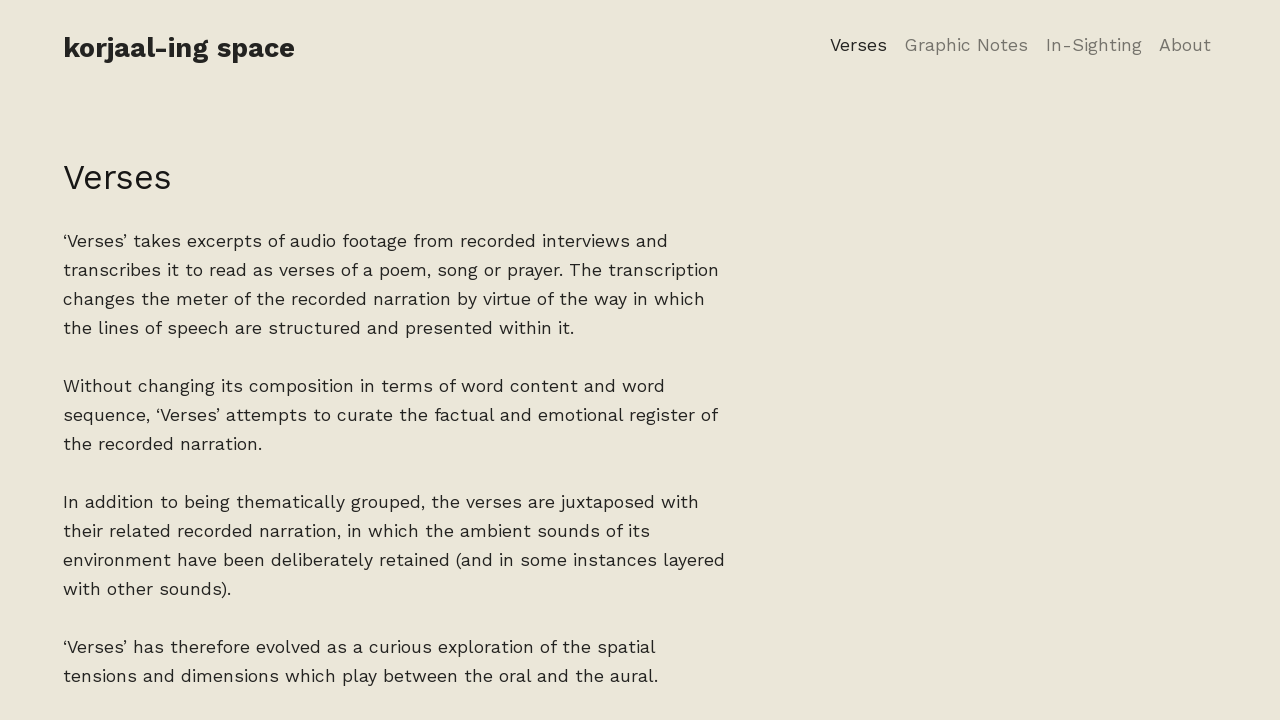

--- FILE ---
content_type: text/html; charset=UTF-8
request_url: https://korjaal-ing.space/Verses
body_size: 24336
content:
<!DOCTYPE html>
<!-- 

        Running on cargo.site

-->
<html lang="en" data-predefined-style="true" data-css-presets="true" data-css-preset data-typography-preset>
	<head>
<script>
				var __cargo_context__ = 'live';
				var __cargo_js_ver__ = 'c=3744406473';
				var __cargo_maint__ = false;
				
				
			</script>
					<meta http-equiv="X-UA-Compatible" content="IE=edge,chrome=1">
		<meta http-equiv="Content-Type" content="text/html; charset=utf-8">
		<meta name="viewport" content="initial-scale=1.0, maximum-scale=1.0, user-scalable=no">
		
			<meta name="robots" content="index,follow">
		<title>Verses — korjaal-ing space</title>
		<meta name="description" content="Verses ‘Verses’ takes excerpts of audio footage from recorded interviews and transcribes it to read as verses of a poem, song or prayer. The transcription...">
				<meta name="twitter:card" content="summary_large_image">
		<meta name="twitter:title" content="Verses — korjaal-ing space">
		<meta name="twitter:description" content="Verses ‘Verses’ takes excerpts of audio footage from recorded interviews and transcribes it to read as verses of a poem, song or prayer. The transcription...">
		<meta name="twitter:image" content="https://freight.cargo.site/i/2bfc00d94ffddb948a4bea72b995d51b05c31131118e038d5b904461dd97b809/Research-Fellowship-Image_Korjaal.jpg">
		<meta property="og:locale" content="en_US">
		<meta property="og:title" content="Verses — korjaal-ing space">
		<meta property="og:description" content="Verses ‘Verses’ takes excerpts of audio footage from recorded interviews and transcribes it to read as verses of a poem, song or prayer. The transcription...">
		<meta property="og:url" content="https://korjaal-ing.space/Verses">
		<meta property="og:image" content="https://freight.cargo.site/i/2bfc00d94ffddb948a4bea72b995d51b05c31131118e038d5b904461dd97b809/Research-Fellowship-Image_Korjaal.jpg">
		<meta property="og:type" content="website">

		<link rel="preconnect" href="https://static.cargo.site" crossorigin>
		<link rel="preconnect" href="https://freight.cargo.site" crossorigin>

		<link rel="preconnect" href="https://fonts.gstatic.com" crossorigin>
				<link rel="preconnect" href="https://type.cargo.site" crossorigin>

		<!--<link rel="preload" href="https://static.cargo.site/assets/social/IconFont-Regular-0.9.3.woff2" as="font" type="font/woff" crossorigin>-->

		

		<link href="https://freight.cargo.site/t/original/i/700015f12db8dceac35782fed483e20caa20901a5b104335eaa0da56cf24ee49/Screenshot-2021-01-07-at-10.29.34-AM.ico" rel="shortcut icon">
		<link href="https://korjaal-ing.space/rss" rel="alternate" type="application/rss+xml" title="korjaal-ing space feed">

		<link href="//fonts.googleapis.com/css?family=Work Sans:300,300italic,400,400italic,700,700italic,800,800italic&c=3744406473&" id="" rel="stylesheet" type="text/css" />
<link href="https://korjaal-ing.space/stylesheet?c=3744406473&1649233820" id="member_stylesheet" rel="stylesheet" type="text/css" />
<style id="">@font-face{font-family:Icons;src:url(https://static.cargo.site/assets/social/IconFont-Regular-0.9.3.woff2);unicode-range:U+E000-E15C,U+F0000,U+FE0E}@font-face{font-family:Icons;src:url(https://static.cargo.site/assets/social/IconFont-Regular-0.9.3.woff2);font-weight:240;unicode-range:U+E000-E15C,U+F0000,U+FE0E}@font-face{font-family:Icons;src:url(https://static.cargo.site/assets/social/IconFont-Regular-0.9.3.woff2);unicode-range:U+E000-E15C,U+F0000,U+FE0E;font-weight:400}@font-face{font-family:Icons;src:url(https://static.cargo.site/assets/social/IconFont-Regular-0.9.3.woff2);unicode-range:U+E000-E15C,U+F0000,U+FE0E;font-weight:600}@font-face{font-family:Icons;src:url(https://static.cargo.site/assets/social/IconFont-Regular-0.9.3.woff2);unicode-range:U+E000-E15C,U+F0000,U+FE0E;font-weight:800}@font-face{font-family:Icons;src:url(https://static.cargo.site/assets/social/IconFont-Regular-0.9.3.woff2);unicode-range:U+E000-E15C,U+F0000,U+FE0E;font-style:italic}@font-face{font-family:Icons;src:url(https://static.cargo.site/assets/social/IconFont-Regular-0.9.3.woff2);unicode-range:U+E000-E15C,U+F0000,U+FE0E;font-weight:200;font-style:italic}@font-face{font-family:Icons;src:url(https://static.cargo.site/assets/social/IconFont-Regular-0.9.3.woff2);unicode-range:U+E000-E15C,U+F0000,U+FE0E;font-weight:400;font-style:italic}@font-face{font-family:Icons;src:url(https://static.cargo.site/assets/social/IconFont-Regular-0.9.3.woff2);unicode-range:U+E000-E15C,U+F0000,U+FE0E;font-weight:600;font-style:italic}@font-face{font-family:Icons;src:url(https://static.cargo.site/assets/social/IconFont-Regular-0.9.3.woff2);unicode-range:U+E000-E15C,U+F0000,U+FE0E;font-weight:800;font-style:italic}body.iconfont-loading,body.iconfont-loading *{color:transparent!important}body{-moz-osx-font-smoothing:grayscale;-webkit-font-smoothing:antialiased;-webkit-text-size-adjust:none}body.no-scroll{overflow:hidden}/*!
 * Content
 */.page{word-wrap:break-word}:focus{outline:0}.pointer-events-none{pointer-events:none}.pointer-events-auto{pointer-events:auto}.pointer-events-none .page_content .audio-player,.pointer-events-none .page_content .shop_product,.pointer-events-none .page_content a,.pointer-events-none .page_content audio,.pointer-events-none .page_content button,.pointer-events-none .page_content details,.pointer-events-none .page_content iframe,.pointer-events-none .page_content img,.pointer-events-none .page_content input,.pointer-events-none .page_content video{pointer-events:auto}.pointer-events-none .page_content *>a,.pointer-events-none .page_content>a{position:relative}s *{text-transform:inherit}#toolset{position:fixed;bottom:10px;right:10px;z-index:8}.mobile #toolset,.template_site_inframe #toolset{display:none}#toolset a{display:block;height:24px;width:24px;margin:0;padding:0;text-decoration:none;background:rgba(0,0,0,.2)}#toolset a:hover{background:rgba(0,0,0,.8)}[data-adminview] #toolset a,[data-adminview] #toolset_admin a{background:rgba(0,0,0,.04);pointer-events:none;cursor:default}#toolset_admin a:active{background:rgba(0,0,0,.7)}#toolset_admin a svg>*{transform:scale(1.1) translate(0,-.5px);transform-origin:50% 50%}#toolset_admin a svg{pointer-events:none;width:100%!important;height:auto!important}#following-container{overflow:auto;-webkit-overflow-scrolling:touch}#following-container iframe{height:100%;width:100%;position:absolute;top:0;left:0;right:0;bottom:0}:root{--following-width:-400px;--following-animation-duration:450ms}@keyframes following-open{0%{transform:translateX(0)}100%{transform:translateX(var(--following-width))}}@keyframes following-open-inverse{0%{transform:translateX(0)}100%{transform:translateX(calc(-1 * var(--following-width)))}}@keyframes following-close{0%{transform:translateX(var(--following-width))}100%{transform:translateX(0)}}@keyframes following-close-inverse{0%{transform:translateX(calc(-1 * var(--following-width)))}100%{transform:translateX(0)}}body.animate-left{animation:following-open var(--following-animation-duration);animation-fill-mode:both;animation-timing-function:cubic-bezier(.24,1,.29,1)}#following-container.animate-left{animation:following-close-inverse var(--following-animation-duration);animation-fill-mode:both;animation-timing-function:cubic-bezier(.24,1,.29,1)}#following-container.animate-left #following-frame{animation:following-close var(--following-animation-duration);animation-fill-mode:both;animation-timing-function:cubic-bezier(.24,1,.29,1)}body.animate-right{animation:following-close var(--following-animation-duration);animation-fill-mode:both;animation-timing-function:cubic-bezier(.24,1,.29,1)}#following-container.animate-right{animation:following-open-inverse var(--following-animation-duration);animation-fill-mode:both;animation-timing-function:cubic-bezier(.24,1,.29,1)}#following-container.animate-right #following-frame{animation:following-open var(--following-animation-duration);animation-fill-mode:both;animation-timing-function:cubic-bezier(.24,1,.29,1)}.slick-slider{position:relative;display:block;-moz-box-sizing:border-box;box-sizing:border-box;-webkit-user-select:none;-moz-user-select:none;-ms-user-select:none;user-select:none;-webkit-touch-callout:none;-khtml-user-select:none;-ms-touch-action:pan-y;touch-action:pan-y;-webkit-tap-highlight-color:transparent}.slick-list{position:relative;display:block;overflow:hidden;margin:0;padding:0}.slick-list:focus{outline:0}.slick-list.dragging{cursor:pointer;cursor:hand}.slick-slider .slick-list,.slick-slider .slick-track{transform:translate3d(0,0,0);will-change:transform}.slick-track{position:relative;top:0;left:0;display:block}.slick-track:after,.slick-track:before{display:table;content:'';width:1px;height:1px;margin-top:-1px;margin-left:-1px}.slick-track:after{clear:both}.slick-loading .slick-track{visibility:hidden}.slick-slide{display:none;float:left;height:100%;min-height:1px}[dir=rtl] .slick-slide{float:right}.content .slick-slide img{display:inline-block}.content .slick-slide img:not(.image-zoom){cursor:pointer}.content .scrub .slick-list,.content .scrub .slick-slide img:not(.image-zoom){cursor:ew-resize}body.slideshow-scrub-dragging *{cursor:ew-resize!important}.content .slick-slide img:not([src]),.content .slick-slide img[src='']{width:100%;height:auto}.slick-slide.slick-loading img{display:none}.slick-slide.dragging img{pointer-events:none}.slick-initialized .slick-slide{display:block}.slick-loading .slick-slide{visibility:hidden}.slick-vertical .slick-slide{display:block;height:auto;border:1px solid transparent}.slick-arrow.slick-hidden{display:none}.slick-arrow{position:absolute;z-index:9;width:0;top:0;height:100%;cursor:pointer;will-change:opacity;-webkit-transition:opacity 333ms cubic-bezier(.4,0,.22,1);transition:opacity 333ms cubic-bezier(.4,0,.22,1)}.slick-arrow.hidden{opacity:0}.slick-arrow svg{position:absolute;width:36px;height:36px;top:0;left:0;right:0;bottom:0;margin:auto;transform:translate(.25px,.25px)}.slick-arrow svg.right-arrow{transform:translate(.25px,.25px) scaleX(-1)}.slick-arrow svg:active{opacity:.75}.slick-arrow svg .arrow-shape{fill:none!important;stroke:#fff;stroke-linecap:square}.slick-arrow svg .arrow-outline{fill:none!important;stroke-width:2.5px;stroke:rgba(0,0,0,.6);stroke-linecap:square}.slick-arrow.slick-next{right:0;text-align:right}.slick-next svg,.wallpaper-navigation .slick-next svg{margin-right:10px}.mobile .slick-next svg{margin-right:10px}.slick-arrow.slick-prev{text-align:left}.slick-prev svg,.wallpaper-navigation .slick-prev svg{margin-left:10px}.mobile .slick-prev svg{margin-left:10px}.loading_animation{display:none;vertical-align:middle;z-index:15;line-height:0;pointer-events:none;border-radius:100%}.loading_animation.hidden{display:none}.loading_animation.pulsing{opacity:0;display:inline-block;animation-delay:.1s;-webkit-animation-delay:.1s;-moz-animation-delay:.1s;animation-duration:12s;animation-iteration-count:infinite;animation:fade-pulse-in .5s ease-in-out;-moz-animation:fade-pulse-in .5s ease-in-out;-webkit-animation:fade-pulse-in .5s ease-in-out;-webkit-animation-fill-mode:forwards;-moz-animation-fill-mode:forwards;animation-fill-mode:forwards}.loading_animation.pulsing.no-delay{animation-delay:0s;-webkit-animation-delay:0s;-moz-animation-delay:0s}.loading_animation div{border-radius:100%}.loading_animation div svg{max-width:100%;height:auto}.loading_animation div,.loading_animation div svg{width:20px;height:20px}.loading_animation.full-width svg{width:100%;height:auto}.loading_animation.full-width.big svg{width:100px;height:100px}.loading_animation div svg>*{fill:#ccc}.loading_animation div{-webkit-animation:spin-loading 12s ease-out;-webkit-animation-iteration-count:infinite;-moz-animation:spin-loading 12s ease-out;-moz-animation-iteration-count:infinite;animation:spin-loading 12s ease-out;animation-iteration-count:infinite}.loading_animation.hidden{display:none}[data-backdrop] .loading_animation{position:absolute;top:15px;left:15px;z-index:99}.loading_animation.position-absolute.middle{top:calc(50% - 10px);left:calc(50% - 10px)}.loading_animation.position-absolute.topleft{top:0;left:0}.loading_animation.position-absolute.middleright{top:calc(50% - 10px);right:1rem}.loading_animation.position-absolute.middleleft{top:calc(50% - 10px);left:1rem}.loading_animation.gray div svg>*{fill:#999}.loading_animation.gray-dark div svg>*{fill:#666}.loading_animation.gray-darker div svg>*{fill:#555}.loading_animation.gray-light div svg>*{fill:#ccc}.loading_animation.white div svg>*{fill:rgba(255,255,255,.85)}.loading_animation.blue div svg>*{fill:#698fff}.loading_animation.inline{display:inline-block;margin-bottom:.5ex}.loading_animation.inline.left{margin-right:.5ex}@-webkit-keyframes fade-pulse-in{0%{opacity:0}50%{opacity:.5}100%{opacity:1}}@-moz-keyframes fade-pulse-in{0%{opacity:0}50%{opacity:.5}100%{opacity:1}}@keyframes fade-pulse-in{0%{opacity:0}50%{opacity:.5}100%{opacity:1}}@-webkit-keyframes pulsate{0%{opacity:1}50%{opacity:0}100%{opacity:1}}@-moz-keyframes pulsate{0%{opacity:1}50%{opacity:0}100%{opacity:1}}@keyframes pulsate{0%{opacity:1}50%{opacity:0}100%{opacity:1}}@-webkit-keyframes spin-loading{0%{transform:rotate(0)}9%{transform:rotate(1050deg)}18%{transform:rotate(-1090deg)}20%{transform:rotate(-1080deg)}23%{transform:rotate(-1080deg)}28%{transform:rotate(-1095deg)}29%{transform:rotate(-1065deg)}34%{transform:rotate(-1080deg)}35%{transform:rotate(-1050deg)}40%{transform:rotate(-1065deg)}41%{transform:rotate(-1035deg)}44%{transform:rotate(-1035deg)}47%{transform:rotate(-2160deg)}50%{transform:rotate(-2160deg)}56%{transform:rotate(45deg)}60%{transform:rotate(45deg)}80%{transform:rotate(6120deg)}100%{transform:rotate(0)}}@keyframes spin-loading{0%{transform:rotate(0)}9%{transform:rotate(1050deg)}18%{transform:rotate(-1090deg)}20%{transform:rotate(-1080deg)}23%{transform:rotate(-1080deg)}28%{transform:rotate(-1095deg)}29%{transform:rotate(-1065deg)}34%{transform:rotate(-1080deg)}35%{transform:rotate(-1050deg)}40%{transform:rotate(-1065deg)}41%{transform:rotate(-1035deg)}44%{transform:rotate(-1035deg)}47%{transform:rotate(-2160deg)}50%{transform:rotate(-2160deg)}56%{transform:rotate(45deg)}60%{transform:rotate(45deg)}80%{transform:rotate(6120deg)}100%{transform:rotate(0)}}[grid-row]{align-items:flex-start;box-sizing:border-box;display:-webkit-box;display:-webkit-flex;display:-ms-flexbox;display:flex;-webkit-flex-wrap:wrap;-ms-flex-wrap:wrap;flex-wrap:wrap}[grid-col]{box-sizing:border-box}[grid-row] [grid-col].empty:after{content:"\0000A0";cursor:text}body.mobile[data-adminview=content-editproject] [grid-row] [grid-col].empty:after{display:none}[grid-col=auto]{-webkit-box-flex:1;-webkit-flex:1;-ms-flex:1;flex:1}[grid-col=x12]{width:100%}[grid-col=x11]{width:50%}[grid-col=x10]{width:33.33%}[grid-col=x9]{width:25%}[grid-col=x8]{width:20%}[grid-col=x7]{width:16.666666667%}[grid-col=x6]{width:14.285714286%}[grid-col=x5]{width:12.5%}[grid-col=x4]{width:11.111111111%}[grid-col=x3]{width:10%}[grid-col=x2]{width:9.090909091%}[grid-col=x1]{width:8.333333333%}[grid-col="1"]{width:8.33333%}[grid-col="2"]{width:16.66667%}[grid-col="3"]{width:25%}[grid-col="4"]{width:33.33333%}[grid-col="5"]{width:41.66667%}[grid-col="6"]{width:50%}[grid-col="7"]{width:58.33333%}[grid-col="8"]{width:66.66667%}[grid-col="9"]{width:75%}[grid-col="10"]{width:83.33333%}[grid-col="11"]{width:91.66667%}[grid-col="12"]{width:100%}body.mobile [grid-responsive] [grid-col]{width:100%;-webkit-box-flex:none;-webkit-flex:none;-ms-flex:none;flex:none}[data-ce-host=true][contenteditable=true] [grid-pad]{pointer-events:none}[data-ce-host=true][contenteditable=true] [grid-pad]>*{pointer-events:auto}[grid-pad="0"]{padding:0}[grid-pad="0.25"]{padding:.125rem}[grid-pad="0.5"]{padding:.25rem}[grid-pad="0.75"]{padding:.375rem}[grid-pad="1"]{padding:.5rem}[grid-pad="1.25"]{padding:.625rem}[grid-pad="1.5"]{padding:.75rem}[grid-pad="1.75"]{padding:.875rem}[grid-pad="2"]{padding:1rem}[grid-pad="2.5"]{padding:1.25rem}[grid-pad="3"]{padding:1.5rem}[grid-pad="3.5"]{padding:1.75rem}[grid-pad="4"]{padding:2rem}[grid-pad="5"]{padding:2.5rem}[grid-pad="6"]{padding:3rem}[grid-pad="7"]{padding:3.5rem}[grid-pad="8"]{padding:4rem}[grid-pad="9"]{padding:4.5rem}[grid-pad="10"]{padding:5rem}[grid-gutter="0"]{margin:0}[grid-gutter="0.5"]{margin:-.25rem}[grid-gutter="1"]{margin:-.5rem}[grid-gutter="1.5"]{margin:-.75rem}[grid-gutter="2"]{margin:-1rem}[grid-gutter="2.5"]{margin:-1.25rem}[grid-gutter="3"]{margin:-1.5rem}[grid-gutter="3.5"]{margin:-1.75rem}[grid-gutter="4"]{margin:-2rem}[grid-gutter="5"]{margin:-2.5rem}[grid-gutter="6"]{margin:-3rem}[grid-gutter="7"]{margin:-3.5rem}[grid-gutter="8"]{margin:-4rem}[grid-gutter="10"]{margin:-5rem}[grid-gutter="12"]{margin:-6rem}[grid-gutter="14"]{margin:-7rem}[grid-gutter="16"]{margin:-8rem}[grid-gutter="18"]{margin:-9rem}[grid-gutter="20"]{margin:-10rem}small{max-width:100%;text-decoration:inherit}img:not([src]),img[src='']{outline:1px solid rgba(177,177,177,.4);outline-offset:-1px;content:url([data-uri])}img.image-zoom{cursor:-webkit-zoom-in;cursor:-moz-zoom-in;cursor:zoom-in}#imprimatur{color:#333;font-size:10px;font-family:-apple-system,BlinkMacSystemFont,"Segoe UI",Roboto,Oxygen,Ubuntu,Cantarell,"Open Sans","Helvetica Neue",sans-serif,"Sans Serif",Icons;/*!System*/position:fixed;opacity:.3;right:-28px;bottom:160px;transform:rotate(270deg);-ms-transform:rotate(270deg);-webkit-transform:rotate(270deg);z-index:8;text-transform:uppercase;color:#999;opacity:.5;padding-bottom:2px;text-decoration:none}.mobile #imprimatur{display:none}bodycopy cargo-link a{font-family:-apple-system,BlinkMacSystemFont,"Segoe UI",Roboto,Oxygen,Ubuntu,Cantarell,"Open Sans","Helvetica Neue",sans-serif,"Sans Serif",Icons;/*!System*/font-size:12px;font-style:normal;font-weight:400;transform:rotate(270deg);text-decoration:none;position:fixed!important;right:-27px;bottom:100px;text-decoration:none;letter-spacing:normal;background:0 0;border:0;border-bottom:0;outline:0}/*! PhotoSwipe Default UI CSS by Dmitry Semenov | photoswipe.com | MIT license */.pswp--has_mouse .pswp__button--arrow--left,.pswp--has_mouse .pswp__button--arrow--right,.pswp__ui{visibility:visible}.pswp--minimal--dark .pswp__top-bar,.pswp__button{background:0 0}.pswp,.pswp__bg,.pswp__container,.pswp__img--placeholder,.pswp__zoom-wrap,.quick-view-navigation{-webkit-backface-visibility:hidden}.pswp__button{cursor:pointer;opacity:1;-webkit-appearance:none;transition:opacity .2s;-webkit-box-shadow:none;box-shadow:none}.pswp__button-close>svg{top:10px;right:10px;margin-left:auto}.pswp--touch .quick-view-navigation{display:none}.pswp__ui{-webkit-font-smoothing:auto;opacity:1;z-index:1550}.quick-view-navigation{will-change:opacity;-webkit-transition:opacity 333ms cubic-bezier(.4,0,.22,1);transition:opacity 333ms cubic-bezier(.4,0,.22,1)}.quick-view-navigation .pswp__group .pswp__button{pointer-events:auto}.pswp__button>svg{position:absolute;width:36px;height:36px}.quick-view-navigation .pswp__group:active svg{opacity:.75}.pswp__button svg .shape-shape{fill:#fff}.pswp__button svg .shape-outline{fill:#000}.pswp__button-prev>svg{top:0;bottom:0;left:10px;margin:auto}.pswp__button-next>svg{top:0;bottom:0;right:10px;margin:auto}.quick-view-navigation .pswp__group .pswp__button-prev{position:absolute;left:0;top:0;width:0;height:100%}.quick-view-navigation .pswp__group .pswp__button-next{position:absolute;right:0;top:0;width:0;height:100%}.quick-view-navigation .close-button,.quick-view-navigation .left-arrow,.quick-view-navigation .right-arrow{transform:translate(.25px,.25px)}.quick-view-navigation .right-arrow{transform:translate(.25px,.25px) scaleX(-1)}.pswp__button svg .shape-outline{fill:transparent!important;stroke:#000;stroke-width:2.5px;stroke-linecap:square}.pswp__button svg .shape-shape{fill:transparent!important;stroke:#fff;stroke-width:1.5px;stroke-linecap:square}.pswp__bg,.pswp__scroll-wrap,.pswp__zoom-wrap{width:100%;position:absolute}.quick-view-navigation .pswp__group .pswp__button-close{margin:0}.pswp__container,.pswp__item,.pswp__zoom-wrap{right:0;bottom:0;top:0;position:absolute;left:0}.pswp__ui--hidden .pswp__button{opacity:.001}.pswp__ui--hidden .pswp__button,.pswp__ui--hidden .pswp__button *{pointer-events:none}.pswp .pswp__ui.pswp__ui--displaynone{display:none}.pswp__element--disabled{display:none!important}/*! PhotoSwipe main CSS by Dmitry Semenov | photoswipe.com | MIT license */.pswp{position:fixed;display:none;height:100%;width:100%;top:0;left:0;right:0;bottom:0;margin:auto;-ms-touch-action:none;touch-action:none;z-index:9999999;-webkit-text-size-adjust:100%;line-height:initial;letter-spacing:initial;outline:0}.pswp img{max-width:none}.pswp--zoom-disabled .pswp__img{cursor:default!important}.pswp--animate_opacity{opacity:.001;will-change:opacity;-webkit-transition:opacity 333ms cubic-bezier(.4,0,.22,1);transition:opacity 333ms cubic-bezier(.4,0,.22,1)}.pswp--open{display:block}.pswp--zoom-allowed .pswp__img{cursor:-webkit-zoom-in;cursor:-moz-zoom-in;cursor:zoom-in}.pswp--zoomed-in .pswp__img{cursor:-webkit-grab;cursor:-moz-grab;cursor:grab}.pswp--dragging .pswp__img{cursor:-webkit-grabbing;cursor:-moz-grabbing;cursor:grabbing}.pswp__bg{left:0;top:0;height:100%;opacity:0;transform:translateZ(0);will-change:opacity}.pswp__scroll-wrap{left:0;top:0;height:100%}.pswp__container,.pswp__zoom-wrap{-ms-touch-action:none;touch-action:none}.pswp__container,.pswp__img{-webkit-user-select:none;-moz-user-select:none;-ms-user-select:none;user-select:none;-webkit-tap-highlight-color:transparent;-webkit-touch-callout:none}.pswp__zoom-wrap{-webkit-transform-origin:left top;-ms-transform-origin:left top;transform-origin:left top;-webkit-transition:-webkit-transform 222ms cubic-bezier(.4,0,.22,1);transition:transform 222ms cubic-bezier(.4,0,.22,1)}.pswp__bg{-webkit-transition:opacity 222ms cubic-bezier(.4,0,.22,1);transition:opacity 222ms cubic-bezier(.4,0,.22,1)}.pswp--animated-in .pswp__bg,.pswp--animated-in .pswp__zoom-wrap{-webkit-transition:none;transition:none}.pswp--hide-overflow .pswp__scroll-wrap,.pswp--hide-overflow.pswp{overflow:hidden}.pswp__img{position:absolute;width:auto;height:auto;top:0;left:0}.pswp__img--placeholder--blank{background:#222}.pswp--ie .pswp__img{width:100%!important;height:auto!important;left:0;top:0}.pswp__ui--idle{opacity:0}.pswp__error-msg{position:absolute;left:0;top:50%;width:100%;text-align:center;font-size:14px;line-height:16px;margin-top:-8px;color:#ccc}.pswp__error-msg a{color:#ccc;text-decoration:underline}.pswp__error-msg{font-family:-apple-system,BlinkMacSystemFont,"Segoe UI",Roboto,Oxygen,Ubuntu,Cantarell,"Open Sans","Helvetica Neue",sans-serif}.quick-view.mouse-down .iframe-item{pointer-events:none!important}.quick-view-caption-positioner{pointer-events:none;width:100%;height:100%}.quick-view-caption-wrapper{margin:auto;position:absolute;bottom:0;left:0;right:0}.quick-view-horizontal-align-left .quick-view-caption-wrapper{margin-left:0}.quick-view-horizontal-align-right .quick-view-caption-wrapper{margin-right:0}[data-quick-view-caption]{transition:.1s opacity ease-in-out;position:absolute;bottom:0;left:0;right:0}.quick-view-horizontal-align-left [data-quick-view-caption]{text-align:left}.quick-view-horizontal-align-right [data-quick-view-caption]{text-align:right}.quick-view-caption{transition:.1s opacity ease-in-out}.quick-view-caption>*{display:inline-block}.quick-view-caption *{pointer-events:auto}.quick-view-caption.hidden{opacity:0}.shop_product .dropdown_wrapper{flex:0 0 100%;position:relative}.shop_product select{appearance:none;-moz-appearance:none;-webkit-appearance:none;outline:0;-webkit-font-smoothing:antialiased;-moz-osx-font-smoothing:grayscale;cursor:pointer;border-radius:0;white-space:nowrap;overflow:hidden!important;text-overflow:ellipsis}.shop_product select.dropdown::-ms-expand{display:none}.shop_product a{cursor:pointer;border-bottom:none;text-decoration:none}.shop_product a.out-of-stock{pointer-events:none}body.audio-player-dragging *{cursor:ew-resize!important}.audio-player{display:inline-flex;flex:1 0 calc(100% - 2px);width:calc(100% - 2px)}.audio-player .button{height:100%;flex:0 0 3.3rem;display:flex}.audio-player .separator{left:3.3rem;height:100%}.audio-player .buffer{width:0%;height:100%;transition:left .3s linear,width .3s linear}.audio-player.seeking .buffer{transition:left 0s,width 0s}.audio-player.seeking{user-select:none;-webkit-user-select:none;cursor:ew-resize}.audio-player.seeking *{user-select:none;-webkit-user-select:none;cursor:ew-resize}.audio-player .bar{overflow:hidden;display:flex;justify-content:space-between;align-content:center;flex-grow:1}.audio-player .progress{width:0%;height:100%;transition:width .3s linear}.audio-player.seeking .progress{transition:width 0s}.audio-player .pause,.audio-player .play{cursor:pointer;height:100%}.audio-player .note-icon{margin:auto 0;order:2;flex:0 1 auto}.audio-player .title{white-space:nowrap;overflow:hidden;text-overflow:ellipsis;pointer-events:none;user-select:none;padding:.5rem 0 .5rem 1rem;margin:auto auto auto 0;flex:0 3 auto;min-width:0;width:100%}.audio-player .total-time{flex:0 1 auto;margin:auto 0}.audio-player .current-time,.audio-player .play-text{flex:0 1 auto;margin:auto 0}.audio-player .stream-anim{user-select:none;margin:auto auto auto 0}.audio-player .stream-anim span{display:inline-block}.audio-player .buffer,.audio-player .current-time,.audio-player .note-svg,.audio-player .play-text,.audio-player .separator,.audio-player .total-time{user-select:none;pointer-events:none}.audio-player .buffer,.audio-player .play-text,.audio-player .progress{position:absolute}.audio-player,.audio-player .bar,.audio-player .button,.audio-player .current-time,.audio-player .note-icon,.audio-player .pause,.audio-player .play,.audio-player .total-time{position:relative}body.mobile .audio-player,body.mobile .audio-player *{-webkit-touch-callout:none}#standalone-admin-frame{border:0;width:400px;position:absolute;right:0;top:0;height:100vh;z-index:99}body[standalone-admin=true] #standalone-admin-frame{transform:translate(0,0)}body[standalone-admin=true] .main_container{width:calc(100% - 400px)}body[standalone-admin=false] #standalone-admin-frame{transform:translate(100%,0)}body[standalone-admin=false] .main_container{width:100%}.toggle_standaloneAdmin{position:fixed;top:0;right:400px;height:40px;width:40px;z-index:999;cursor:pointer;background-color:rgba(0,0,0,.4)}.toggle_standaloneAdmin:active{opacity:.7}body[standalone-admin=false] .toggle_standaloneAdmin{right:0}.toggle_standaloneAdmin *{color:#fff;fill:#fff}.toggle_standaloneAdmin svg{padding:6px;width:100%;height:100%;opacity:.85}body[standalone-admin=false] .toggle_standaloneAdmin #close,body[standalone-admin=true] .toggle_standaloneAdmin #backdropsettings{display:none}.toggle_standaloneAdmin>div{width:100%;height:100%}#admin_toggle_button{position:fixed;top:50%;transform:translate(0,-50%);right:400px;height:36px;width:12px;z-index:999;cursor:pointer;background-color:rgba(0,0,0,.09);padding-left:2px;margin-right:5px}#admin_toggle_button .bar{content:'';background:rgba(0,0,0,.09);position:fixed;width:5px;bottom:0;top:0;z-index:10}#admin_toggle_button:active{background:rgba(0,0,0,.065)}#admin_toggle_button *{color:#fff;fill:#fff}#admin_toggle_button svg{padding:0;width:16px;height:36px;margin-left:1px;opacity:1}#admin_toggle_button svg *{fill:#fff;opacity:1}#admin_toggle_button[data-state=closed] .toggle_admin_close{display:none}#admin_toggle_button[data-state=closed],#admin_toggle_button[data-state=closed] .toggle_admin_open{width:20px;cursor:pointer;margin:0}#admin_toggle_button[data-state=closed] svg{margin-left:2px}#admin_toggle_button[data-state=open] .toggle_admin_open{display:none}select,select *{text-rendering:auto!important}b b{font-weight:inherit}*{-webkit-box-sizing:border-box;-moz-box-sizing:border-box;box-sizing:border-box}customhtml>*{position:relative;z-index:10}body,html{min-height:100vh;margin:0;padding:0}html{touch-action:manipulation;position:relative;background-color:#fff}.main_container{min-height:100vh;width:100%;overflow:hidden}.container{display:-webkit-box;display:-webkit-flex;display:-moz-box;display:-ms-flexbox;display:flex;-webkit-flex-wrap:wrap;-moz-flex-wrap:wrap;-ms-flex-wrap:wrap;flex-wrap:wrap;max-width:100%;width:100%;overflow:visible}.container{align-items:flex-start;-webkit-align-items:flex-start}.page{z-index:2}.page ul li>text-limit{display:block}.content,.content_container,.pinned{-webkit-flex:1 0 auto;-moz-flex:1 0 auto;-ms-flex:1 0 auto;flex:1 0 auto;max-width:100%}.content_container{width:100%}.content_container.full_height{min-height:100vh}.page_background{position:absolute;top:0;left:0;width:100%;height:100%}.page_container{position:relative;overflow:visible;width:100%}.backdrop{position:absolute;top:0;z-index:1;width:100%;height:100%;max-height:100vh}.backdrop>div{position:absolute;top:0;left:0;width:100%;height:100%;-webkit-backface-visibility:hidden;backface-visibility:hidden;transform:translate3d(0,0,0);contain:strict}[data-backdrop].backdrop>div[data-overflowing]{max-height:100vh;position:absolute;top:0;left:0}body.mobile [split-responsive]{display:flex;flex-direction:column}body.mobile [split-responsive] .container{width:100%;order:2}body.mobile [split-responsive] .backdrop{position:relative;height:50vh;width:100%;order:1}body.mobile [split-responsive] [data-auxiliary].backdrop{position:absolute;height:50vh;width:100%;order:1}.page{position:relative;z-index:2}img[data-align=left]{float:left}img[data-align=right]{float:right}[data-rotation]{transform-origin:center center}.content .page_content:not([contenteditable=true]) [data-draggable]{pointer-events:auto!important;backface-visibility:hidden}.preserve-3d{-moz-transform-style:preserve-3d;transform-style:preserve-3d}.content .page_content:not([contenteditable=true]) [data-draggable] iframe{pointer-events:none!important}.dragging-active iframe{pointer-events:none!important}.content .page_content:not([contenteditable=true]) [data-draggable]:active{opacity:1}.content .scroll-transition-fade{transition:transform 1s ease-in-out,opacity .8s ease-in-out}.content .scroll-transition-fade.below-viewport{opacity:0;transform:translateY(40px)}.mobile.full_width .page_container:not([split-layout]) .container_width{width:100%}[data-view=pinned_bottom] .bottom_pin_invisibility{visibility:hidden}.pinned{position:relative;width:100%}.pinned .page_container.accommodate:not(.fixed):not(.overlay){z-index:2}.pinned .page_container.overlay{position:absolute;z-index:4}.pinned .page_container.overlay.fixed{position:fixed}.pinned .page_container.overlay.fixed .page{max-height:100vh;-webkit-overflow-scrolling:touch}.pinned .page_container.overlay.fixed .page.allow-scroll{overflow-y:auto;overflow-x:hidden}.pinned .page_container.overlay.fixed .page.allow-scroll{align-items:flex-start;-webkit-align-items:flex-start}.pinned .page_container .page.allow-scroll::-webkit-scrollbar{width:0;background:0 0;display:none}.pinned.pinned_top .page_container.overlay{left:0;top:0}.pinned.pinned_bottom .page_container.overlay{left:0;bottom:0}div[data-container=set]:empty{margin-top:1px}.thumbnails{position:relative;z-index:1}[thumbnails=grid]{align-items:baseline}[thumbnails=justify] .thumbnail{box-sizing:content-box}[thumbnails][data-padding-zero] .thumbnail{margin-bottom:-1px}[thumbnails=montessori] .thumbnail{pointer-events:auto;position:absolute}[thumbnails] .thumbnail>a{display:block;text-decoration:none}[thumbnails=montessori]{height:0}[thumbnails][data-resizing],[thumbnails][data-resizing] *{cursor:nwse-resize}[thumbnails] .thumbnail .resize-handle{cursor:nwse-resize;width:26px;height:26px;padding:5px;position:absolute;opacity:.75;right:-1px;bottom:-1px;z-index:100}[thumbnails][data-resizing] .resize-handle{display:none}[thumbnails] .thumbnail .resize-handle svg{position:absolute;top:0;left:0}[thumbnails] .thumbnail .resize-handle:hover{opacity:1}[data-can-move].thumbnail .resize-handle svg .resize_path_outline{fill:#fff}[data-can-move].thumbnail .resize-handle svg .resize_path{fill:#000}[thumbnails=montessori] .thumbnail_sizer{height:0;width:100%;position:relative;padding-bottom:100%;pointer-events:none}[thumbnails] .thumbnail img{display:block;min-height:3px;margin-bottom:0}[thumbnails] .thumbnail img:not([src]),img[src=""]{margin:0!important;width:100%;min-height:3px;height:100%!important;position:absolute}[aspect-ratio="1x1"].thumb_image{height:0;padding-bottom:100%;overflow:hidden}[aspect-ratio="4x3"].thumb_image{height:0;padding-bottom:75%;overflow:hidden}[aspect-ratio="16x9"].thumb_image{height:0;padding-bottom:56.25%;overflow:hidden}[thumbnails] .thumb_image{width:100%;position:relative}[thumbnails][thumbnail-vertical-align=top]{align-items:flex-start}[thumbnails][thumbnail-vertical-align=middle]{align-items:center}[thumbnails][thumbnail-vertical-align=bottom]{align-items:baseline}[thumbnails][thumbnail-horizontal-align=left]{justify-content:flex-start}[thumbnails][thumbnail-horizontal-align=middle]{justify-content:center}[thumbnails][thumbnail-horizontal-align=right]{justify-content:flex-end}.thumb_image.default_image>svg{position:absolute;top:0;left:0;bottom:0;right:0;width:100%;height:100%}.thumb_image.default_image{outline:1px solid #ccc;outline-offset:-1px;position:relative}.mobile.full_width [data-view=Thumbnail] .thumbnails_width{width:100%}.content [data-draggable] a:active,.content [data-draggable] img:active{opacity:initial}.content .draggable-dragging{opacity:initial}[data-draggable].draggable_visible{visibility:visible}[data-draggable].draggable_hidden{visibility:hidden}.gallery_card [data-draggable],.marquee [data-draggable]{visibility:inherit}[data-draggable]{visibility:visible;background-color:rgba(0,0,0,.003)}#site_menu_panel_container .image-gallery:not(.initialized){height:0;padding-bottom:100%;min-height:initial}.image-gallery:not(.initialized){min-height:100vh;visibility:hidden;width:100%}.image-gallery .gallery_card img{display:block;width:100%;height:auto}.image-gallery .gallery_card{transform-origin:center}.image-gallery .gallery_card.dragging{opacity:.1;transform:initial!important}.image-gallery:not([image-gallery=slideshow]) .gallery_card iframe:only-child,.image-gallery:not([image-gallery=slideshow]) .gallery_card video:only-child{width:100%;height:100%;top:0;left:0;position:absolute}.image-gallery[image-gallery=slideshow] .gallery_card video[muted][autoplay]:not([controls]),.image-gallery[image-gallery=slideshow] .gallery_card video[muted][data-autoplay]:not([controls]){pointer-events:none}.image-gallery [image-gallery-pad="0"] video:only-child{object-fit:cover;height:calc(100% + 1px)}div.image-gallery>a,div.image-gallery>iframe,div.image-gallery>img,div.image-gallery>video{display:none}[image-gallery-row]{align-items:flex-start;box-sizing:border-box;display:-webkit-box;display:-webkit-flex;display:-ms-flexbox;display:flex;-webkit-flex-wrap:wrap;-ms-flex-wrap:wrap;flex-wrap:wrap}.image-gallery .gallery_card_image{width:100%;position:relative}[data-predefined-style=true] .image-gallery a.gallery_card{display:block;border:none}[image-gallery-col]{box-sizing:border-box}[image-gallery-col=x12]{width:100%}[image-gallery-col=x11]{width:50%}[image-gallery-col=x10]{width:33.33%}[image-gallery-col=x9]{width:25%}[image-gallery-col=x8]{width:20%}[image-gallery-col=x7]{width:16.666666667%}[image-gallery-col=x6]{width:14.285714286%}[image-gallery-col=x5]{width:12.5%}[image-gallery-col=x4]{width:11.111111111%}[image-gallery-col=x3]{width:10%}[image-gallery-col=x2]{width:9.090909091%}[image-gallery-col=x1]{width:8.333333333%}.content .page_content [image-gallery-pad].image-gallery{pointer-events:none}.content .page_content [image-gallery-pad].image-gallery .gallery_card_image>*,.content .page_content [image-gallery-pad].image-gallery .gallery_image_caption{pointer-events:auto}.content .page_content [image-gallery-pad="0"]{padding:0}.content .page_content [image-gallery-pad="0.25"]{padding:.125rem}.content .page_content [image-gallery-pad="0.5"]{padding:.25rem}.content .page_content [image-gallery-pad="0.75"]{padding:.375rem}.content .page_content [image-gallery-pad="1"]{padding:.5rem}.content .page_content [image-gallery-pad="1.25"]{padding:.625rem}.content .page_content [image-gallery-pad="1.5"]{padding:.75rem}.content .page_content [image-gallery-pad="1.75"]{padding:.875rem}.content .page_content [image-gallery-pad="2"]{padding:1rem}.content .page_content [image-gallery-pad="2.5"]{padding:1.25rem}.content .page_content [image-gallery-pad="3"]{padding:1.5rem}.content .page_content [image-gallery-pad="3.5"]{padding:1.75rem}.content .page_content [image-gallery-pad="4"]{padding:2rem}.content .page_content [image-gallery-pad="5"]{padding:2.5rem}.content .page_content [image-gallery-pad="6"]{padding:3rem}.content .page_content [image-gallery-pad="7"]{padding:3.5rem}.content .page_content [image-gallery-pad="8"]{padding:4rem}.content .page_content [image-gallery-pad="9"]{padding:4.5rem}.content .page_content [image-gallery-pad="10"]{padding:5rem}.content .page_content [image-gallery-gutter="0"]{margin:0}.content .page_content [image-gallery-gutter="0.5"]{margin:-.25rem}.content .page_content [image-gallery-gutter="1"]{margin:-.5rem}.content .page_content [image-gallery-gutter="1.5"]{margin:-.75rem}.content .page_content [image-gallery-gutter="2"]{margin:-1rem}.content .page_content [image-gallery-gutter="2.5"]{margin:-1.25rem}.content .page_content [image-gallery-gutter="3"]{margin:-1.5rem}.content .page_content [image-gallery-gutter="3.5"]{margin:-1.75rem}.content .page_content [image-gallery-gutter="4"]{margin:-2rem}.content .page_content [image-gallery-gutter="5"]{margin:-2.5rem}.content .page_content [image-gallery-gutter="6"]{margin:-3rem}.content .page_content [image-gallery-gutter="7"]{margin:-3.5rem}.content .page_content [image-gallery-gutter="8"]{margin:-4rem}.content .page_content [image-gallery-gutter="10"]{margin:-5rem}.content .page_content [image-gallery-gutter="12"]{margin:-6rem}.content .page_content [image-gallery-gutter="14"]{margin:-7rem}.content .page_content [image-gallery-gutter="16"]{margin:-8rem}.content .page_content [image-gallery-gutter="18"]{margin:-9rem}.content .page_content [image-gallery-gutter="20"]{margin:-10rem}[image-gallery=slideshow]:not(.initialized)>*{min-height:1px;opacity:0;min-width:100%}[image-gallery=slideshow][data-constrained-by=height] [image-gallery-vertical-align].slick-track{align-items:flex-start}[image-gallery=slideshow] img.image-zoom:active{opacity:initial}[image-gallery=slideshow].slick-initialized .gallery_card{pointer-events:none}[image-gallery=slideshow].slick-initialized .gallery_card.slick-current{pointer-events:auto}[image-gallery=slideshow] .gallery_card:not(.has_caption){line-height:0}.content .page_content [image-gallery=slideshow].image-gallery>*{pointer-events:auto}.content [image-gallery=slideshow].image-gallery.slick-initialized .gallery_card{overflow:hidden;margin:0;display:flex;flex-flow:row wrap;flex-shrink:0}.content [image-gallery=slideshow].image-gallery.slick-initialized .gallery_card.slick-current{overflow:visible}[image-gallery=slideshow] .gallery_image_caption{opacity:1;transition:opacity .3s;-webkit-transition:opacity .3s;width:100%;margin-left:auto;margin-right:auto;clear:both}[image-gallery-horizontal-align=left] .gallery_image_caption{text-align:left}[image-gallery-horizontal-align=middle] .gallery_image_caption{text-align:center}[image-gallery-horizontal-align=right] .gallery_image_caption{text-align:right}[image-gallery=slideshow][data-slideshow-in-transition] .gallery_image_caption{opacity:0;transition:opacity .3s;-webkit-transition:opacity .3s}[image-gallery=slideshow] .gallery_card_image{width:initial;margin:0;display:inline-block}[image-gallery=slideshow] .gallery_card img{margin:0;display:block}[image-gallery=slideshow][data-exploded]{align-items:flex-start;box-sizing:border-box;display:-webkit-box;display:-webkit-flex;display:-ms-flexbox;display:flex;-webkit-flex-wrap:wrap;-ms-flex-wrap:wrap;flex-wrap:wrap;justify-content:flex-start;align-content:flex-start}[image-gallery=slideshow][data-exploded] .gallery_card{padding:1rem;width:16.666%}[image-gallery=slideshow][data-exploded] .gallery_card_image{height:0;display:block;width:100%}[image-gallery=grid]{align-items:baseline}[image-gallery=grid] .gallery_card.has_caption .gallery_card_image{display:block}[image-gallery=grid] [image-gallery-pad="0"].gallery_card{margin-bottom:-1px}[image-gallery=grid] .gallery_card img{margin:0}[image-gallery=columns] .gallery_card img{margin:0}[image-gallery=justify]{align-items:flex-start}[image-gallery=justify] .gallery_card img{margin:0}[image-gallery=montessori][image-gallery-row]{display:block}[image-gallery=montessori] a.gallery_card,[image-gallery=montessori] div.gallery_card{position:absolute;pointer-events:auto}[image-gallery=montessori][data-can-move] .gallery_card,[image-gallery=montessori][data-can-move] .gallery_card .gallery_card_image,[image-gallery=montessori][data-can-move] .gallery_card .gallery_card_image>*{cursor:move}[image-gallery=montessori]{position:relative;height:0}[image-gallery=freeform] .gallery_card{position:relative}[image-gallery=freeform] [image-gallery-pad="0"].gallery_card{margin-bottom:-1px}[image-gallery-vertical-align]{display:flex;flex-flow:row wrap}[image-gallery-vertical-align].slick-track{display:flex;flex-flow:row nowrap}.image-gallery .slick-list{margin-bottom:-.3px}[image-gallery-vertical-align=top]{align-content:flex-start;align-items:flex-start}[image-gallery-vertical-align=middle]{align-items:center;align-content:center}[image-gallery-vertical-align=bottom]{align-content:flex-end;align-items:flex-end}[image-gallery-horizontal-align=left]{justify-content:flex-start}[image-gallery-horizontal-align=middle]{justify-content:center}[image-gallery-horizontal-align=right]{justify-content:flex-end}.image-gallery[data-resizing],.image-gallery[data-resizing] *{cursor:nwse-resize!important}.image-gallery .gallery_card .resize-handle,.image-gallery .gallery_card .resize-handle *{cursor:nwse-resize!important}.image-gallery .gallery_card .resize-handle{width:26px;height:26px;padding:5px;position:absolute;opacity:.75;right:-1px;bottom:-1px;z-index:10}.image-gallery[data-resizing] .resize-handle{display:none}.image-gallery .gallery_card .resize-handle svg{cursor:nwse-resize!important;position:absolute;top:0;left:0}.image-gallery .gallery_card .resize-handle:hover{opacity:1}[data-can-move].gallery_card .resize-handle svg .resize_path_outline{fill:#fff}[data-can-move].gallery_card .resize-handle svg .resize_path{fill:#000}[image-gallery=montessori] .thumbnail_sizer{height:0;width:100%;position:relative;padding-bottom:100%;pointer-events:none}#site_menu_button{display:block;text-decoration:none;pointer-events:auto;z-index:9;vertical-align:top;cursor:pointer;box-sizing:content-box;font-family:Icons}#site_menu_button.custom_icon{padding:0;line-height:0}#site_menu_button.custom_icon img{width:100%;height:auto}#site_menu_wrapper.disabled #site_menu_button{display:none}#site_menu_wrapper.mobile_only #site_menu_button{display:none}body.mobile #site_menu_wrapper.mobile_only:not(.disabled) #site_menu_button:not(.active){display:block}#site_menu_panel_container[data-type=cargo_menu] #site_menu_panel{display:block;position:fixed;top:0;right:0;bottom:0;left:0;z-index:10;cursor:default}.site_menu{pointer-events:auto;position:absolute;z-index:11;top:0;bottom:0;line-height:0;max-width:400px;min-width:300px;font-size:20px;text-align:left;background:rgba(20,20,20,.95);padding:20px 30px 90px 30px;overflow-y:auto;overflow-x:hidden;display:-webkit-box;display:-webkit-flex;display:-ms-flexbox;display:flex;-webkit-box-orient:vertical;-webkit-box-direction:normal;-webkit-flex-direction:column;-ms-flex-direction:column;flex-direction:column;-webkit-box-pack:start;-webkit-justify-content:flex-start;-ms-flex-pack:start;justify-content:flex-start}body.mobile #site_menu_wrapper .site_menu{-webkit-overflow-scrolling:touch;min-width:auto;max-width:100%;width:100%;padding:20px}#site_menu_wrapper[data-sitemenu-position=bottom-left] #site_menu,#site_menu_wrapper[data-sitemenu-position=top-left] #site_menu{left:0}#site_menu_wrapper[data-sitemenu-position=bottom-right] #site_menu,#site_menu_wrapper[data-sitemenu-position=top-right] #site_menu{right:0}#site_menu_wrapper[data-type=page] .site_menu{right:0;left:0;width:100%;padding:0;margin:0;background:0 0}.site_menu_wrapper.open .site_menu{display:block}.site_menu div{display:block}.site_menu a{text-decoration:none;display:inline-block;color:rgba(255,255,255,.75);max-width:100%;overflow:hidden;white-space:nowrap;text-overflow:ellipsis;line-height:1.4}.site_menu div a.active{color:rgba(255,255,255,.4)}.site_menu div.set-link>a{font-weight:700}.site_menu div.hidden{display:none}.site_menu .close{display:block;position:absolute;top:0;right:10px;font-size:60px;line-height:50px;font-weight:200;color:rgba(255,255,255,.4);cursor:pointer;user-select:none}#site_menu_panel_container .page_container{position:relative;overflow:hidden;background:0 0;z-index:2}#site_menu_panel_container .site_menu_page_wrapper{position:fixed;top:0;left:0;overflow-y:auto;-webkit-overflow-scrolling:touch;height:100%;width:100%;z-index:100}#site_menu_panel_container .site_menu_page_wrapper .backdrop{pointer-events:none}#site_menu_panel_container #site_menu_page_overlay{position:fixed;top:0;right:0;bottom:0;left:0;cursor:default;z-index:1}#shop_button{display:block;text-decoration:none;pointer-events:auto;z-index:9;vertical-align:top;cursor:pointer;box-sizing:content-box;font-family:Icons}#shop_button.custom_icon{padding:0;line-height:0}#shop_button.custom_icon img{width:100%;height:auto}#shop_button.disabled{display:none}.loading[data-loading]{display:none;position:fixed;bottom:8px;left:8px;z-index:100}.new_site_button_wrapper{font-size:1.8rem;font-weight:400;color:rgba(0,0,0,.85);font-family:-apple-system,BlinkMacSystemFont,'Segoe UI',Roboto,Oxygen,Ubuntu,Cantarell,'Open Sans','Helvetica Neue',sans-serif,'Sans Serif',Icons;font-style:normal;line-height:1.4;color:#fff;position:fixed;bottom:0;right:0;z-index:999}body.template_site #toolset{display:none!important}body.mobile .new_site_button{display:none}.new_site_button{display:flex;height:44px;cursor:pointer}.new_site_button .plus{width:44px;height:100%}.new_site_button .plus svg{width:100%;height:100%}.new_site_button .plus svg line{stroke:#000;stroke-width:2px}.new_site_button .plus:after,.new_site_button .plus:before{content:'';width:30px;height:2px}.new_site_button .text{background:#0fce83;display:none;padding:7.5px 15px 7.5px 15px;height:100%;font-size:20px;color:#222}.new_site_button:active{opacity:.8}.new_site_button.show_full .text{display:block}.new_site_button.show_full .plus{display:none}html:not(.admin-wrapper) .template_site #confirm_modal [data-progress] .progress-indicator:after{content:'Generating Site...';padding:7.5px 15px;right:-200px;color:#000}bodycopy svg.marker-overlay,bodycopy svg.marker-overlay *{transform-origin:0 0;-webkit-transform-origin:0 0;box-sizing:initial}bodycopy svg#svgroot{box-sizing:initial}bodycopy svg.marker-overlay{padding:inherit;position:absolute;left:0;top:0;width:100%;height:100%;min-height:1px;overflow:visible;pointer-events:none;z-index:999}bodycopy svg.marker-overlay *{pointer-events:initial}bodycopy svg.marker-overlay text{letter-spacing:initial}bodycopy svg.marker-overlay a{cursor:pointer}.marquee:not(.torn-down){overflow:hidden;width:100%;position:relative;padding-bottom:.25em;padding-top:.25em;margin-bottom:-.25em;margin-top:-.25em;contain:layout}.marquee .marquee_contents{will-change:transform;display:flex;flex-direction:column}.marquee[behavior][direction].torn-down{white-space:normal}.marquee[behavior=bounce] .marquee_contents{display:block;float:left;clear:both}.marquee[behavior=bounce] .marquee_inner{display:block}.marquee[behavior=bounce][direction=vertical] .marquee_contents{width:100%}.marquee[behavior=bounce][direction=diagonal] .marquee_inner:last-child,.marquee[behavior=bounce][direction=vertical] .marquee_inner:last-child{position:relative;visibility:hidden}.marquee[behavior=bounce][direction=horizontal],.marquee[behavior=scroll][direction=horizontal]{white-space:pre}.marquee[behavior=scroll][direction=horizontal] .marquee_contents{display:inline-flex;white-space:nowrap;min-width:100%}.marquee[behavior=scroll][direction=horizontal] .marquee_inner{min-width:100%}.marquee[behavior=scroll] .marquee_inner:first-child{will-change:transform;position:absolute;width:100%;top:0;left:0}.cycle{display:none}</style>
<script type="text/json" data-set="defaults" >{"current_offset":0,"current_page":1,"cargo_url":"korjaalingspace","is_domain":true,"is_mobile":false,"is_tablet":false,"is_phone":false,"api_path":"https:\/\/korjaal-ing.space\/_api","is_editor":false,"is_template":false,"is_direct_link":true,"direct_link_pid":17232117}</script>
<script type="text/json" data-set="DisplayOptions" >{"user_id":987757,"pagination_count":24,"title_in_project":true,"disable_project_scroll":false,"learning_cargo_seen":true,"resource_url":null,"use_sets":null,"sets_are_clickable":null,"set_links_position":null,"sticky_pages":null,"total_projects":0,"slideshow_responsive":false,"slideshow_thumbnails_header":true,"layout_options":{"content_position":"center_cover","content_width":"95","content_margin":"5","main_margin":"3","text_alignment":"text_left","vertical_position":"vertical_top","bgcolor":"#ebe7d9","WebFontConfig":{"cargo":{"families":{"Neue Haas Grotesk":{"variants":["n4","i4","n5","i5","n7","i7"]}}},"google":{"families":{"Work Sans":{"variants":["300","300italic","400","400italic","700","700italic","800","800italic"]}}},"system":{"families":{"Courier New":{"variants":[]},"-apple-system":{"variants":["n4"]}}}},"links_orientation":"links_horizontal","viewport_size":"phone","mobile_zoom":"21","mobile_view":"desktop","mobile_padding":"-6","mobile_formatting":false,"width_unit":"rem","text_width":"66","is_feed":false,"limit_vertical_images":false,"image_zoom":true,"mobile_images_full_width":true,"responsive_columns":"1","responsive_thumbnails_padding":"0.7","enable_sitemenu":false,"sitemenu_mobileonly":false,"menu_position":"top-left","sitemenu_option":"cargo_menu","responsive_row_height":"75","advanced_padding_enabled":false,"main_margin_top":"3","main_margin_right":"3","main_margin_bottom":"3","main_margin_left":"3","mobile_pages_full_width":true,"scroll_transition":true,"image_full_zoom":false,"quick_view_height":"100","quick_view_width":"100","quick_view_alignment":"quick_view_center_center","advanced_quick_view_padding_enabled":false,"quick_view_padding":"2.5","quick_view_padding_top":"2.5","quick_view_padding_bottom":"2.5","quick_view_padding_left":"2.5","quick_view_padding_right":"2.5","quick_content_alignment":"quick_content_center_center","close_quick_view_on_scroll":true,"show_quick_view_ui":true,"quick_view_bgcolor":"rgba(255, 255, 255, 0.95)","quick_view_caption":false},"element_sort":{"no-group":[{"name":"Navigation","isActive":true},{"name":"Header Text","isActive":true},{"name":"Content","isActive":true},{"name":"Header Image","isActive":false}]},"site_menu_options":{"display_type":"cargo_menu","enable":false,"mobile_only":false,"position":"top-right","single_page_id":null,"icon":"\ue130","show_homepage":true,"single_page_url":"Menu","custom_icon":false},"ecommerce_options":{"enable_ecommerce_button":false,"shop_button_position":"top-right","shop_icon":"text","custom_icon":false,"shop_icon_text":"Cart &lt;(#)&gt;","icon":"","enable_geofencing":false,"enabled_countries":["AF","AX","AL","DZ","AS","AD","AO","AI","AQ","AG","AR","AM","AW","AU","AT","AZ","BS","BH","BD","BB","BY","BE","BZ","BJ","BM","BT","BO","BQ","BA","BW","BV","BR","IO","BN","BG","BF","BI","KH","CM","CA","CV","KY","CF","TD","CL","CN","CX","CC","CO","KM","CG","CD","CK","CR","CI","HR","CU","CW","CY","CZ","DK","DJ","DM","DO","EC","EG","SV","GQ","ER","EE","ET","FK","FO","FJ","FI","FR","GF","PF","TF","GA","GM","GE","DE","GH","GI","GR","GL","GD","GP","GU","GT","GG","GN","GW","GY","HT","HM","VA","HN","HK","HU","IS","IN","ID","IR","IQ","IE","IM","IL","IT","JM","JP","JE","JO","KZ","KE","KI","KP","KR","KW","KG","LA","LV","LB","LS","LR","LY","LI","LT","LU","MO","MK","MG","MW","MY","MV","ML","MT","MH","MQ","MR","MU","YT","MX","FM","MD","MC","MN","ME","MS","MA","MZ","MM","NA","NR","NP","NL","NC","NZ","NI","NE","NG","NU","NF","MP","NO","OM","PK","PW","PS","PA","PG","PY","PE","PH","PN","PL","PT","PR","QA","RE","RO","RU","RW","BL","SH","KN","LC","MF","PM","VC","WS","SM","ST","SA","SN","RS","SC","SL","SG","SX","SK","SI","SB","SO","ZA","GS","SS","ES","LK","SD","SR","SJ","SZ","SE","CH","SY","TW","TJ","TZ","TH","TL","TG","TK","TO","TT","TN","TR","TM","TC","TV","UG","UA","AE","GB","US","UM","UY","UZ","VU","VE","VN","VG","VI","WF","EH","YE","ZM","ZW"]},"analytics_disabled":true}</script>
<script type="text/json" data-set="Site" >{"id":"987757","direct_link":"https:\/\/korjaal-ing.space","display_url":"korjaal-ing.space","site_url":"korjaalingspace","account_shop_id":null,"has_ecommerce":false,"has_shop":false,"ecommerce_key_public":null,"cargo_spark_button":false,"following_url":null,"website_title":"korjaal-ing space","meta_tags":"","meta_description":"","meta_head":"","homepage_id":"17229687","css_url":"https:\/\/korjaal-ing.space\/stylesheet","rss_url":"https:\/\/korjaal-ing.space\/rss","js_url":"\/_jsapps\/design\/design.js","favicon_url":"https:\/\/freight.cargo.site\/t\/original\/i\/700015f12db8dceac35782fed483e20caa20901a5b104335eaa0da56cf24ee49\/Screenshot-2021-01-07-at-10.29.34-AM.ico","home_url":"https:\/\/cargo.site","auth_url":"https:\/\/cargo.site","profile_url":null,"profile_width":0,"profile_height":0,"social_image_url":"https:\/\/freight.cargo.site\/i\/2bfc00d94ffddb948a4bea72b995d51b05c31131118e038d5b904461dd97b809\/Research-Fellowship-Image_Korjaal.jpg","social_width":987,"social_height":1389,"social_description":"A public journal exploring the culture of making and building in, around and in association with water.","social_has_image":true,"social_has_description":true,"site_menu_icon":null,"site_menu_has_image":false,"custom_html":"<customhtml><\/customhtml>","filter":null,"is_editor":false,"use_hi_res":false,"hiq":null,"progenitor_site":"idealassociates","files":{"9-On-Shaping-the-Podcast-Series_r1.mp3":"https:\/\/files.cargocollective.com\/c987757\/9-On-Shaping-the-Podcast-Series_r1.mp3?1610051409","8-On-the-Story-of-_In-Search-of-the-Pluriverse__r1.mp3":"https:\/\/files.cargocollective.com\/c987757\/8-On-the-Story-of-_In-Search-of-the-Pluriverse__r1.mp3?1610051400","2-On-the-Mediation-between-Content-and-Form_r1.mp3":"https:\/\/files.cargocollective.com\/c987757\/2-On-the-Mediation-between-Content-and-Form_r1.mp3?1610050204","3-On-Erik-as-the-_Mixer__r1.mp3":"https:\/\/files.cargocollective.com\/c987757\/3-On-Erik-as-the-_Mixer__r1.mp3?1610050203","4-On-Curating-Encounters_r1.mp3":"https:\/\/files.cargocollective.com\/c987757\/4-On-Curating-Encounters_r1.mp3?1610050199","5-On-the-_Field-Classroom__r1.mp3":"https:\/\/files.cargocollective.com\/c987757\/5-On-the-_Field-Classroom__r1.mp3?1610050198","6-On-Wongema-Grounding-and-the-Rural-Edge_r1.mp3":"https:\/\/files.cargocollective.com\/c987757\/6-On-Wongema-Grounding-and-the-Rural-Edge_r1.mp3?1610050192","7-On-Collaboration_r1.mp3":"https:\/\/files.cargocollective.com\/c987757\/7-On-Collaboration_r1.mp3?1610050178","1-On-the-3-Dimensional-Magazine_r1.mp3":"https:\/\/files.cargocollective.com\/c987757\/1-On-the-3-Dimensional-Magazine_r1.mp3?1610050172","OnSociologicalFrames_09.mp3":"https:\/\/files.cargocollective.com\/c987757\/OnSociologicalFrames_09.mp3?1610044929","OnSociologicalFrames_08.mp3":"https:\/\/files.cargocollective.com\/c987757\/OnSociologicalFrames_08.mp3?1610044929","OnSociologicalFrames_06.mp3":"https:\/\/files.cargocollective.com\/c987757\/OnSociologicalFrames_06.mp3?1610044928","OnSociologicalFrames_07.mp3":"https:\/\/files.cargocollective.com\/c987757\/OnSociologicalFrames_07.mp3?1610044928","OnSociologicalFrames_05.mp3":"https:\/\/files.cargocollective.com\/c987757\/OnSociologicalFrames_05.mp3?1610044928","OnSociologicalFrames_04.mp3":"https:\/\/files.cargocollective.com\/c987757\/OnSociologicalFrames_04.mp3?1610044927","OnSociologicalFrames_03.mp3":"https:\/\/files.cargocollective.com\/c987757\/OnSociologicalFrames_03.mp3?1610044926","OnSociologicalFrames_02.mp3":"https:\/\/files.cargocollective.com\/c987757\/OnSociologicalFrames_02.mp3?1610044926","OnSociologicalFrames_01.mp3":"https:\/\/files.cargocollective.com\/c987757\/OnSociologicalFrames_01.mp3?1610044925","OnSelfSelvesandtheWorld_03_r1.mp3":"https:\/\/files.cargocollective.com\/c987757\/OnSelfSelvesandtheWorld_03_r1.mp3?1610044925","OnSelfSelvesandtheWorld_02_r1.mp3":"https:\/\/files.cargocollective.com\/c987757\/OnSelfSelvesandtheWorld_02_r1.mp3?1610044924","OnSelfSelvesandtheWorld_01_r1.mp3":"https:\/\/files.cargocollective.com\/c987757\/OnSelfSelvesandtheWorld_01_r1.mp3?1610044924","OnKnowledgeCreationandKnowledgeTransference_07.mp3":"https:\/\/files.cargocollective.com\/c987757\/OnKnowledgeCreationandKnowledgeTransference_07.mp3?1610044923","OnKnowledgeCreationandKnowledgeTransference_06.mp3":"https:\/\/files.cargocollective.com\/c987757\/OnKnowledgeCreationandKnowledgeTransference_06.mp3?1610044922","OnKnowledgeCreationandKnowledgeTransference_05.mp3":"https:\/\/files.cargocollective.com\/c987757\/OnKnowledgeCreationandKnowledgeTransference_05.mp3?1610044920","OnKnowledgeCreationandKnowledgeTransference_04.mp3":"https:\/\/files.cargocollective.com\/c987757\/OnKnowledgeCreationandKnowledgeTransference_04.mp3?1610044920","OnKnowledgeCreationandKnowledgeTransference_03.mp3":"https:\/\/files.cargocollective.com\/c987757\/OnKnowledgeCreationandKnowledgeTransference_03.mp3?1610044919","OnKnowledgeCreationandKnowledgeTransference_02.mp3":"https:\/\/files.cargocollective.com\/c987757\/OnKnowledgeCreationandKnowledgeTransference_02.mp3?1610044917","OnKnowledgeCreationandKnowledgeTransference_01.mp3":"https:\/\/files.cargocollective.com\/c987757\/OnKnowledgeCreationandKnowledgeTransference_01.mp3?1610044915","OnKibiiandCommunity_03.mp3":"https:\/\/files.cargocollective.com\/c987757\/OnKibiiandCommunity_03.mp3?1610044914","OnKibiiandCommunity_02.mp3":"https:\/\/files.cargocollective.com\/c987757\/OnKibiiandCommunity_02.mp3?1610044912","OnKibiiandCommunity_01.mp3":"https:\/\/files.cargocollective.com\/c987757\/OnKibiiandCommunity_01.mp3?1610044911","OnChildhoodRiverVignettes_05.mp3":"https:\/\/files.cargocollective.com\/c987757\/OnChildhoodRiverVignettes_05.mp3?1610044910","OnChildhoodRiverVignettes_04.mp3":"https:\/\/files.cargocollective.com\/c987757\/OnChildhoodRiverVignettes_04.mp3?1610044910","OnChildhoodRiverVignettes_03.mp3":"https:\/\/files.cargocollective.com\/c987757\/OnChildhoodRiverVignettes_03.mp3?1610044909","OnChildhoodRiverVignettes_02.mp3":"https:\/\/files.cargocollective.com\/c987757\/OnChildhoodRiverVignettes_02.mp3?1610044909","OnChildhoodRiverVignettes_01.mp3":"https:\/\/files.cargocollective.com\/c987757\/OnChildhoodRiverVignettes_01.mp3?1610044908","OnBurying_03.mp3":"https:\/\/files.cargocollective.com\/c987757\/OnBurying_03.mp3?1610044907","OnBurying_02.mp3":"https:\/\/files.cargocollective.com\/c987757\/OnBurying_02.mp3?1610044905","OnBurying_01.mp3":"https:\/\/files.cargocollective.com\/c987757\/OnBurying_01.mp3?1610044905","OnBirthingandBecoming_03.mp3":"https:\/\/files.cargocollective.com\/c987757\/OnBirthingandBecoming_03.mp3?1610044902","OnBirthingandBecoming_02.mp3":"https:\/\/files.cargocollective.com\/c987757\/OnBirthingandBecoming_02.mp3?1610044900","OnBirthingandBecoming_01.mp3":"https:\/\/files.cargocollective.com\/c987757\/OnBirthingandBecoming_01.mp3?1610044898","Stanza-5-Tolin-on-Descent-_Marronage_-and-Settlement_r1.mp3":"https:\/\/files.cargocollective.com\/c987757\/Stanza-5-Tolin-on-Descent-_Marronage_-and-Settlement_r1.mp3?1610027720","Stanza-4-Tolin-on-Descent-_Marronage_-and-Settlement_r1.mp3":"https:\/\/files.cargocollective.com\/c987757\/Stanza-4-Tolin-on-Descent-_Marronage_-and-Settlement_r1.mp3?1610027720","Stanza-2-Tolin-on-Descent-_Marronage_-and-Settlement_r1wav.mp3":"https:\/\/files.cargocollective.com\/c987757\/Stanza-2-Tolin-on-Descent-_Marronage_-and-Settlement_r1wav.mp3?1610027719","Stanza-3-Tolin-on-Descent-_Marronage_-and-Settlement_r1.mp3":"https:\/\/files.cargocollective.com\/c987757\/Stanza-3-Tolin-on-Descent-_Marronage_-and-Settlement_r1.mp3?1610027719","Stanza-6-Tolin-on-Ancestral-Space-and-Ancestral-Legacy_r1.mp3":"https:\/\/files.cargocollective.com\/c987757\/Stanza-6-Tolin-on-Ancestral-Space-and-Ancestral-Legacy_r1.mp3?1610027718","Stanza-5-Tolin-on-Ancestral-Space-and-Ancestral-Legacy_r1.mp3":"https:\/\/files.cargocollective.com\/c987757\/Stanza-5-Tolin-on-Ancestral-Space-and-Ancestral-Legacy_r1.mp3?1610027716","Stanza-4-Tolin-on-Ancestral-Space-and-Ancestral-Legacy_r1.mp3":"https:\/\/files.cargocollective.com\/c987757\/Stanza-4-Tolin-on-Ancestral-Space-and-Ancestral-Legacy_r1.mp3?1610027716","Stanza-3-Tolin-on-Ancestral-Space-and-Ancestral-Legacy_r1.mp3":"https:\/\/files.cargocollective.com\/c987757\/Stanza-3-Tolin-on-Ancestral-Space-and-Ancestral-Legacy_r1.mp3?1610027715","Stanza-2-Tolin-on-Ancestral-Space-and-Ancestral-Legacy_r1.mp3":"https:\/\/files.cargocollective.com\/c987757\/Stanza-2-Tolin-on-Ancestral-Space-and-Ancestral-Legacy_r1.mp3?1610027714","Stanza-3-Tolin-on-Storytelling_r1.mp3":"https:\/\/files.cargocollective.com\/c987757\/Stanza-3-Tolin-on-Storytelling_r1.mp3?1610027714","Stanza-2-Tolin-on-Storytelling_r1.mp3":"https:\/\/files.cargocollective.com\/c987757\/Stanza-2-Tolin-on-Storytelling_r1.mp3?1610027713","Stanza-1-Tolin-on-Storytelling_r1.mp3":"https:\/\/files.cargocollective.com\/c987757\/Stanza-1-Tolin-on-Storytelling_r1.mp3?1610027713","Stanza-6-Tolin-on-the-Ordering-Oracle_r1.mp3":"https:\/\/files.cargocollective.com\/c987757\/Stanza-6-Tolin-on-the-Ordering-Oracle_r1.mp3?1610027712","Stanza-5-Tolin-on-the-Ordering-Oracle_r1.mp3":"https:\/\/files.cargocollective.com\/c987757\/Stanza-5-Tolin-on-the-Ordering-Oracle_r1.mp3?1610027711","Stanza-4-Tolin-on-the-Ordering-Oracle_r1.mp3":"https:\/\/files.cargocollective.com\/c987757\/Stanza-4-Tolin-on-the-Ordering-Oracle_r1.mp3?1610027711","Stanza-3-Tolin-on-the-Ordering-Oracle_r1.mp3":"https:\/\/files.cargocollective.com\/c987757\/Stanza-3-Tolin-on-the-Ordering-Oracle_r1.mp3?1610027710","Stanza-1-Tolin-on-the-Ordering-Oracle_r1.mp3":"https:\/\/files.cargocollective.com\/c987757\/Stanza-1-Tolin-on-the-Ordering-Oracle_r1.mp3?1610027709","Stanza-1-Tolin-on-Community-and-Economy_r1.mp3":"https:\/\/files.cargocollective.com\/c987757\/Stanza-1-Tolin-on-Community-and-Economy_r1.mp3?1610027673","Stanza-1-Tolin-on-Walking-the-Oracle_r1.mp3":"https:\/\/files.cargocollective.com\/c987757\/Stanza-1-Tolin-on-Walking-the-Oracle_r1.mp3?1610027671","Stanza-1-Tolin-on-Messaging-in-Song-and-Dance_r1.mp3":"https:\/\/files.cargocollective.com\/c987757\/Stanza-1-Tolin-on-Messaging-in-Song-and-Dance_r1.mp3?1610027670"},"resource_url":"korjaal-ing.space\/_api\/v0\/site\/987757"}</script>
<script type="text/json" data-set="ScaffoldingData" >{"id":0,"title":"korjaal-ing space","project_url":0,"set_id":0,"is_homepage":false,"pin":false,"is_set":true,"in_nav":false,"stack":false,"sort":0,"index":0,"page_count":6,"pin_position":null,"thumbnail_options":null,"pages":[{"id":17229687,"site_id":987757,"project_url":"Home","direct_link":"https:\/\/korjaal-ing.space\/Home","type":"page","title":"Home","title_no_html":"Home","tags":"","display":false,"pin":false,"pin_options":null,"in_nav":false,"is_homepage":true,"backdrop_enabled":false,"is_set":false,"stack":false,"excerpt":"A public journal exploring the culture of making \n\t\n\t\nand building in, around and in association with water.\n\n\nkorjaal-ing space is part of a research exercise...","content":"<div grid-row=\"\" grid-pad=\"2.5\" grid-gutter=\"5\" grid-responsive=\"\">\n\t<div grid-col=\"x12\" grid-pad=\"2.5\"><\/div>\n<\/div><div grid-row=\"\" grid-pad=\"2.5\" grid-gutter=\"5\" grid-responsive=\"\">\n\t<div grid-col=\"10\" grid-pad=\"2.5\" class=\"\"><h1>A public journal exploring the culture of making \n\t\n\t\nand building in, around and in association with water.<br>\n<br>korjaal-ing space is part of a research exercise by architect Sean Leonard, responding to the notion of <i>architecture as register<\/i>, with a focus on the Ndyuka Maroons of Suriname and their relationship with the Tapanahoni River.<\/h1><\/div>\n\t<div grid-col=\"2\" grid-pad=\"2.5\"><\/div>\n<\/div>","content_no_html":"\n\t\n\n\tA public journal exploring the culture of making \n\t\n\t\nand building in, around and in association with water.\nkorjaal-ing space is part of a research exercise by architect Sean Leonard, responding to the notion of architecture as register, with a focus on the Ndyuka Maroons of Suriname and their relationship with the Tapanahoni River.\n\t\n","content_partial_html":"\n\t\n\n\t<h1>A public journal exploring the culture of making \n\t\n\t\nand building in, around and in association with water.<br>\n<br>korjaal-ing space is part of a research exercise by architect Sean Leonard, responding to the notion of <i>architecture as register<\/i>, with a focus on the Ndyuka Maroons of Suriname and their relationship with the Tapanahoni River.<\/h1>\n\t\n","thumb":"","thumb_meta":null,"thumb_is_visible":false,"sort":0,"index":0,"set_id":0,"page_options":{"using_local_css":false,"local_css":"[local-style=\"17229687\"] .container_width {\n}\n\n[local-style=\"17229687\"] body {\n}\n\n[local-style=\"17229687\"] .backdrop {\n}\n\n[local-style=\"17229687\"] .page {\n}\n\n[local-style=\"17229687\"] .page_background {\n\tbackground-color: initial \/*!page_container_bgcolor*\/;\n}\n\n[local-style=\"17229687\"] .content_padding {\n}\n\n[data-predefined-style=\"true\"] [local-style=\"17229687\"] bodycopy {\n}\n\n[data-predefined-style=\"true\"] [local-style=\"17229687\"] bodycopy a {\n}\n\n[data-predefined-style=\"true\"] [local-style=\"17229687\"] bodycopy a:hover {\n}\n\n[data-predefined-style=\"true\"] [local-style=\"17229687\"] h1 {\n}\n\n[data-predefined-style=\"true\"] [local-style=\"17229687\"] h1 a {\n}\n\n[data-predefined-style=\"true\"] [local-style=\"17229687\"] h1 a:hover {\n}\n\n[data-predefined-style=\"true\"] [local-style=\"17229687\"] h2 {\n}\n\n[data-predefined-style=\"true\"] [local-style=\"17229687\"] h2 a {\n}\n\n[data-predefined-style=\"true\"] [local-style=\"17229687\"] h2 a:hover {\n}\n\n[data-predefined-style=\"true\"] [local-style=\"17229687\"] small {\n}\n\n[data-predefined-style=\"true\"] [local-style=\"17229687\"] small a {\n}\n\n[data-predefined-style=\"true\"] [local-style=\"17229687\"] small a:hover {\n}","local_layout_options":{"split_layout":false,"split_responsive":false,"full_height":false,"advanced_padding_enabled":false,"page_container_bgcolor":"","show_local_thumbs":true,"page_bgcolor":""},"thumbnail_options":{"show_local_thumbs":true}},"set_open":false,"images":[],"backdrop":null},{"id":17232117,"site_id":987757,"project_url":"Verses","direct_link":"https:\/\/korjaal-ing.space\/Verses","type":"page","title":"Verses","title_no_html":"Verses","tags":"","display":false,"pin":false,"pin_options":null,"in_nav":false,"is_homepage":false,"backdrop_enabled":false,"is_set":false,"stack":false,"excerpt":"Verses\n\n\t\u2018Verses\u2019 takes excerpts of audio footage from recorded interviews and transcribes it to read as verses of a poem, song or prayer. The transcription...","content":"<br>\n<h1>Verses<\/h1><br><div grid-row=\"\" grid-pad=\"2.5\" grid-gutter=\"5\" grid-responsive=\"\">\n\t<div grid-col=\"7\" grid-pad=\"2.5\" class=\"\">\u2018Verses\u2019 takes excerpts of audio footage from recorded interviews and transcribes it to read as verses of a poem, song or prayer. The transcription changes the meter of the recorded narration by virtue of the way in which the lines of speech are structured and presented within it.<br>\n<br>Without changing its composition in terms of word content and word sequence, \u2018Verses\u2019 attempts to curate the factual and emotional register of the recorded narration.<br>\n<br>In addition to being thematically grouped, the verses are juxtaposed with their related recorded narration, in which the ambient sounds of its environment have been deliberately retained (and in some instances layered with other sounds).<br>\n<br>\u2018Verses\u2019 has therefore evolved as a curious exploration of the spatial tensions and dimensions which play between the oral and the aural.<\/div>\n\t<div grid-col=\"5\" grid-pad=\"2.5\"><\/div>\n<\/div>","content_no_html":"\nVerses\n\t\u2018Verses\u2019 takes excerpts of audio footage from recorded interviews and transcribes it to read as verses of a poem, song or prayer. The transcription changes the meter of the recorded narration by virtue of the way in which the lines of speech are structured and presented within it.\nWithout changing its composition in terms of word content and word sequence, \u2018Verses\u2019 attempts to curate the factual and emotional register of the recorded narration.\nIn addition to being thematically grouped, the verses are juxtaposed with their related recorded narration, in which the ambient sounds of its environment have been deliberately retained (and in some instances layered with other sounds).\n\u2018Verses\u2019 has therefore evolved as a curious exploration of the spatial tensions and dimensions which play between the oral and the aural.\n\t\n","content_partial_html":"<br>\n<h1>Verses<\/h1><br>\n\t\u2018Verses\u2019 takes excerpts of audio footage from recorded interviews and transcribes it to read as verses of a poem, song or prayer. The transcription changes the meter of the recorded narration by virtue of the way in which the lines of speech are structured and presented within it.<br>\n<br>Without changing its composition in terms of word content and word sequence, \u2018Verses\u2019 attempts to curate the factual and emotional register of the recorded narration.<br>\n<br>In addition to being thematically grouped, the verses are juxtaposed with their related recorded narration, in which the ambient sounds of its environment have been deliberately retained (and in some instances layered with other sounds).<br>\n<br>\u2018Verses\u2019 has therefore evolved as a curious exploration of the spatial tensions and dimensions which play between the oral and the aural.\n\t\n","thumb":"","thumb_meta":null,"thumb_is_visible":true,"sort":3,"index":0,"set_id":0,"page_options":{"using_local_css":false,"thumbnail_options":{"show_local_thumbs":true,"use_global_thumb_settings":false,"filter_set":"17199025","filter_type":"set"},"local_css":"[local-style=\"17232117\"] .container_width {\n}\n\n[local-style=\"17232117\"] body {\n\tbackground-color: initial \/*!variable_defaults*\/;\n}\n\n[local-style=\"17232117\"] .backdrop {\n}\n\n[local-style=\"17232117\"] .page {\n}\n\n[local-style=\"17232117\"] .page_background {\n\tbackground-color: initial \/*!page_container_bgcolor*\/;\n}\n\n[local-style=\"17232117\"] .content_padding {\n}\n\n[data-predefined-style=\"true\"] [local-style=\"17232117\"] bodycopy {\n}\n\n[data-predefined-style=\"true\"] [local-style=\"17232117\"] bodycopy a {\n}\n\n[data-predefined-style=\"true\"] [local-style=\"17232117\"] bodycopy a:hover {\n}\n\n[data-predefined-style=\"true\"] [local-style=\"17232117\"] h1 {\n}\n\n[data-predefined-style=\"true\"] [local-style=\"17232117\"] h1 a {\n}\n\n[data-predefined-style=\"true\"] [local-style=\"17232117\"] h1 a:hover {\n}\n\n[data-predefined-style=\"true\"] [local-style=\"17232117\"] h2 {\n}\n\n[data-predefined-style=\"true\"] [local-style=\"17232117\"] h2 a {\n}\n\n[data-predefined-style=\"true\"] [local-style=\"17232117\"] h2 a:hover {\n}\n\n[data-predefined-style=\"true\"] [local-style=\"17232117\"] small {\n}\n\n[data-predefined-style=\"true\"] [local-style=\"17232117\"] small a {\n}\n\n[data-predefined-style=\"true\"] [local-style=\"17232117\"] small a:hover {\n}","local_layout_options":{"split_layout":false,"split_responsive":false,"full_height":false,"advanced_padding_enabled":false,"page_container_bgcolor":"","show_local_thumbs":true,"page_bgcolor":""}},"set_open":false,"images":[],"backdrop":null},{"id":17199025,"title":"Verses Folder","project_url":"Verses-Folder","set_id":0,"is_homepage":false,"pin":false,"is_set":true,"in_nav":false,"stack":false,"sort":8,"index":2,"page_count":5,"pin_position":null,"thumbnail_options":null,"pages":[]},{"id":17198915,"title":"Graphic Notes Folder","project_url":"Graphic-Notes-Folder","set_id":0,"is_homepage":false,"pin":false,"is_set":true,"in_nav":false,"stack":false,"sort":14,"index":3,"page_count":4,"pin_position":null,"thumbnail_options":null,"pages":[]},{"id":17199239,"title":"In-Sighting Folder","project_url":"In-Sighting-Folder","set_id":0,"is_homepage":false,"pin":false,"is_set":true,"in_nav":false,"stack":false,"sort":19,"index":4,"page_count":8,"pin_position":null,"thumbnail_options":null,"pages":[]},{"id":17198057,"site_id":987757,"project_url":"Page-Nav","direct_link":"https:\/\/korjaal-ing.space\/Page-Nav","type":"page","title":"Page Nav","title_no_html":"Page Nav","tags":"","display":false,"pin":true,"pin_options":{"position":"top","overlay":true,"fixed":true,"accommodate":false,"exclude_mobile":false},"in_nav":false,"is_homepage":false,"backdrop_enabled":false,"is_set":false,"stack":false,"excerpt":"Verses\u00a0 \u00a0Graphic Notes\u00a0 \u00a0In-Sighting \u00a0 About\u00a0","content":"<div grid-row=\"\" grid-pad=\"4\" grid-gutter=\"8\" grid-responsive=\"\">\n\t<div grid-col=\"5\" grid-pad=\"4\"><\/div>\n\t<div grid-col=\"7\" grid-pad=\"4\" class=\"\"><div style=\"text-align: right\"><a href=\"Verses\" rel=\"history\">Verses<\/a>&nbsp; &nbsp;<a href=\"Graphic-Notes\" rel=\"history\">Graphic Notes<\/a>&nbsp; &nbsp;<a href=\"In-Sighting\" rel=\"history\">In-Sighting<\/a> &nbsp; <a href=\"About\" rel=\"history\">About<\/a>&nbsp;<\/div><h1><a href=\"#\" rel=\"home_page\"><\/a><\/h1><\/div>\n<\/div>","content_no_html":"\n\t\n\tVerses&nbsp; &nbsp;Graphic Notes&nbsp; &nbsp;In-Sighting &nbsp; About&nbsp;\n","content_partial_html":"\n\t\n\t<a href=\"Verses\" rel=\"history\">Verses<\/a>&nbsp; &nbsp;<a href=\"Graphic-Notes\" rel=\"history\">Graphic Notes<\/a>&nbsp; &nbsp;<a href=\"In-Sighting\" rel=\"history\">In-Sighting<\/a> &nbsp; <a href=\"About\" rel=\"history\">About<\/a>&nbsp;<h1><a href=\"#\" rel=\"home_page\"><\/a><\/h1>\n","thumb":"","thumb_meta":null,"thumb_is_visible":false,"sort":31,"index":0,"set_id":0,"page_options":{"using_local_css":true,"local_css":"[local-style=\"17198057\"] .container_width {\n}\n\n[local-style=\"17198057\"] body {\n}\n\n[local-style=\"17198057\"] .backdrop {\n}\n\n[local-style=\"17198057\"] .page {\n}\n\n[local-style=\"17198057\"] .page_background {\n\tbackground-color: initial \/*!page_container_bgcolor*\/;\n}\n\n[local-style=\"17198057\"] .content_padding {\n}\n\n[data-predefined-style=\"true\"] [local-style=\"17198057\"] bodycopy {\n}\n\n[data-predefined-style=\"true\"] [local-style=\"17198057\"] bodycopy a {\n}\n\n[data-predefined-style=\"true\"] [local-style=\"17198057\"] h1 {\n}\n\n[data-predefined-style=\"true\"] [local-style=\"17198057\"] h1 a {\n}\n\n[data-predefined-style=\"true\"] [local-style=\"17198057\"] h2 {\n}\n\n[data-predefined-style=\"true\"] [local-style=\"17198057\"] h2 a {\n}\n\n[data-predefined-style=\"true\"] [local-style=\"17198057\"] small {\n}\n\n[data-predefined-style=\"true\"] [local-style=\"17198057\"] small a {\n}\n\n[data-predefined-style=\"true\"] [local-style=\"17198057\"] bodycopy a:hover {\n}\n\n[data-predefined-style=\"true\"] [local-style=\"17198057\"] h1 a:hover {\n}\n\n[data-predefined-style=\"true\"] [local-style=\"17198057\"] h2 a:hover {\n}\n\n[data-predefined-style=\"true\"] [local-style=\"17198057\"] small a:hover {\n}","local_layout_options":{"split_layout":false,"split_responsive":false,"full_height":false,"advanced_padding_enabled":false,"page_container_bgcolor":"","show_local_thumbs":false,"page_bgcolor":""},"pin_options":{"position":"top","overlay":true,"fixed":true,"accommodate":false,"exclude_mobile":false}},"set_open":false,"images":[],"backdrop":null},{"id":17198063,"site_id":987757,"project_url":"Logo","direct_link":"https:\/\/korjaal-ing.space\/Logo","type":"page","title":"Logo","title_no_html":"Logo","tags":"","display":false,"pin":true,"pin_options":{"position":"top","overlay":true,"accommodate":true,"fixed":true},"in_nav":false,"is_homepage":false,"backdrop_enabled":false,"is_set":false,"stack":false,"excerpt":"korjaal-ing space","content":"<h2><b><a href=\"#\" rel=\"home_page\">korjaal-ing space<\/a><\/b><br><\/h2>","content_no_html":"korjaal-ing space","content_partial_html":"<h2><b><a href=\"#\" rel=\"home_page\">korjaal-ing space<\/a><\/b><br><\/h2>","thumb":"","thumb_meta":{"thumbnail_crop":null},"thumb_is_visible":false,"sort":32,"index":0,"set_id":0,"page_options":{"using_local_css":false,"local_css":"[local-style=\"17198063\"] .container_width {\n}\n\n[local-style=\"17198063\"] body {\n}\n\n[local-style=\"17198063\"] .backdrop {\n}\n\n[local-style=\"17198063\"] .page {\n}\n\n[local-style=\"17198063\"] .page_background {\n\tbackground-color: initial \/*!page_container_bgcolor*\/;\n}\n\n[local-style=\"17198063\"] .content_padding {\n}\n\n[data-predefined-style=\"true\"] [local-style=\"17198063\"] bodycopy {\n}\n\n[data-predefined-style=\"true\"] [local-style=\"17198063\"] bodycopy a {\n}\n\n[data-predefined-style=\"true\"] [local-style=\"17198063\"] h1 {\n}\n\n[data-predefined-style=\"true\"] [local-style=\"17198063\"] h1 a {\n}\n\n[data-predefined-style=\"true\"] [local-style=\"17198063\"] h2 {\n}\n\n[data-predefined-style=\"true\"] [local-style=\"17198063\"] h2 a {\n}\n\n[data-predefined-style=\"true\"] [local-style=\"17198063\"] small {\n}\n\n[data-predefined-style=\"true\"] [local-style=\"17198063\"] small a {\n}\n\n[data-predefined-style=\"true\"] [local-style=\"17198063\"] bodycopy a:hover {\n}\n\n[data-predefined-style=\"true\"] [local-style=\"17198063\"] h1 a:hover {\n}\n\n[data-predefined-style=\"true\"] [local-style=\"17198063\"] h2 a:hover {\n}\n\n[data-predefined-style=\"true\"] [local-style=\"17198063\"] small a:hover {\n}","local_layout_options":{"split_layout":false,"split_responsive":false,"full_height":false,"advanced_padding_enabled":false,"page_container_bgcolor":"","show_local_thumbs":false,"page_bgcolor":""},"pin_options":{"position":"top","overlay":true,"accommodate":true,"fixed":true}},"set_open":false,"images":[],"backdrop":null},{"id":17198064,"site_id":987757,"project_url":"Footer","direct_link":"https:\/\/korjaal-ing.space\/Footer","type":"page","title":"Footer","title_no_html":"Footer","tags":"","display":false,"pin":true,"pin_options":{"position":"bottom","overlay":true,"accommodate":true,"fixed":false},"in_nav":false,"is_homepage":false,"backdrop_enabled":false,"is_set":false,"stack":false,"excerpt":"This project is part of a Fellowship supported by Tilting Axis and Het Nieuwe Instituut, in collaboration with the Amsterdam Museum, De Appel, The Black...","content":"<div grid-row=\"\" grid-pad=\"4\" grid-gutter=\"8\" grid-responsive=\"\">\n\t<div grid-col=\"7\" grid-pad=\"4\"><\/div>\n\t<div grid-col=\"5\" grid-pad=\"4\"><\/div>\n<\/div><div grid-row=\"\" grid-pad=\"2.5\" grid-gutter=\"5\" grid-responsive=\"\">\n\t<div grid-col=\"8\" grid-pad=\"2.5\" class=\"\"><hr><br>\n<small>This project is part of a Fellowship supported by <b><a href=\"http:\/\/tiltingaxis.org\/\" target=\"_blank\">Tilting Axis<\/a><\/b> and <b><a href=\"https:\/\/hetnieuweinstituut.nl\/\" target=\"_blank\">Het Nieuwe Instituut<\/a><\/b>, in collaboration with the <b><a href=\"https:\/\/www.amsterdammuseum.nl\/\" target=\"_blank\">Amsterdam Museum<\/a><\/b>, <b><a href=\"https:\/\/new.deappel.nl\/\" target=\"_blank\">De Appel<\/a><\/b>, <b><a href=\"https:\/\/www.theblackarchives.nl\/index.html\" target=\"_blank\">The Black Archives<\/a><\/b> and <b><a href=\"https:\/\/www.fkawdw.nl\/\" target=\"_blank\">Melly<\/a><\/b>.<\/small><br><br><small>*korjaal (pronounced k\u022fr-\u0113-al) is a dug-out or canoe.<\/small>\n<br>\n<br>\n<hr><br>\n<\/div>\n\t<div grid-col=\"4\" grid-pad=\"2.5\"><\/div>\n<\/div><h2><a href=\"References\" rel=\"history\">References<\/a>&nbsp; <a href=\"Acknowledgements\" rel=\"history\">Acknowledgements<\/a>&nbsp; <a href=\"About\" rel=\"history\">About<\/a> &nbsp;<a href=\"contact-form\" rel=\"history\">Contact<\/a> \n<\/h2><br>\n<br>","content_no_html":"\n\t\n\t\n\n\t\nThis project is part of a Fellowship supported by Tilting Axis and Het Nieuwe Instituut, in collaboration with the Amsterdam Museum, De Appel, The Black Archives and Melly.*korjaal (pronounced k\u022fr-\u0113-al) is a dug-out or canoe.\n\n\n\n\n\t\nReferences&nbsp; Acknowledgements&nbsp; About &nbsp;Contact \n\n","content_partial_html":"\n\t\n\t\n\n\t<hr><br>\nThis project is part of a Fellowship supported by <b><a href=\"http:\/\/tiltingaxis.org\/\" target=\"_blank\">Tilting Axis<\/a><\/b> and <b><a href=\"https:\/\/hetnieuweinstituut.nl\/\" target=\"_blank\">Het Nieuwe Instituut<\/a><\/b>, in collaboration with the <b><a href=\"https:\/\/www.amsterdammuseum.nl\/\" target=\"_blank\">Amsterdam Museum<\/a><\/b>, <b><a href=\"https:\/\/new.deappel.nl\/\" target=\"_blank\">De Appel<\/a><\/b>, <b><a href=\"https:\/\/www.theblackarchives.nl\/index.html\" target=\"_blank\">The Black Archives<\/a><\/b> and <b><a href=\"https:\/\/www.fkawdw.nl\/\" target=\"_blank\">Melly<\/a><\/b>.<br><br>*korjaal (pronounced k\u022fr-\u0113-al) is a dug-out or canoe.\n<br>\n<br>\n<hr><br>\n\n\t\n<h2><a href=\"References\" rel=\"history\">References<\/a>&nbsp; <a href=\"Acknowledgements\" rel=\"history\">Acknowledgements<\/a>&nbsp; <a href=\"About\" rel=\"history\">About<\/a> &nbsp;<a href=\"contact-form\" rel=\"history\">Contact<\/a> \n<\/h2><br>\n<br>","thumb":"94094934","thumb_meta":{"thumbnail_crop":{"percentWidth":"100","marginLeft":0,"marginTop":0,"imageModel":{"id":94094934,"project_id":17198064,"image_ref":"{image 2}","name":"shop2.svg","hash":"7e34fb7e6ef0cedd25d6189c540d3eb02efb2759225fce37cad3f5867999254c","width":271,"height":74,"sort":0,"exclude_from_backdrop":false,"date_added":"1609901342"},"stored":{"ratio":27.306273062731,"crop_ratio":"1x1"},"cropManuallySet":false}},"thumb_is_visible":false,"sort":33,"index":0,"set_id":0,"page_options":{"using_local_css":true,"local_css":"[local-style=\"17198064\"] .container_width {\n}\n\n[local-style=\"17198064\"] body {\n\tbackground-color: initial \/*!variable_defaults*\/;\n}\n\n[local-style=\"17198064\"] .backdrop {\n}\n\n[local-style=\"17198064\"] .page {\n}\n\n[local-style=\"17198064\"] .page_background {\n\tbackground-color: initial \/*!page_container_bgcolor*\/;\n}\n\n[local-style=\"17198064\"] .content_padding {\n\tpadding-top: 6rem \/*!main_margin*\/;\n}\n\n[data-predefined-style=\"true\"] [local-style=\"17198064\"] bodycopy {\n}\n\n[data-predefined-style=\"true\"] [local-style=\"17198064\"] bodycopy a {\n}\n\n[data-predefined-style=\"true\"] [local-style=\"17198064\"] h1 {\n}\n\n[data-predefined-style=\"true\"] [local-style=\"17198064\"] h1 a {\n}\n\n[data-predefined-style=\"true\"] [local-style=\"17198064\"] h2 {\n}\n\n[data-predefined-style=\"true\"] [local-style=\"17198064\"] h2 a {\n}\n\n[data-predefined-style=\"true\"] [local-style=\"17198064\"] small {\n}\n\n[data-predefined-style=\"true\"] [local-style=\"17198064\"] small a {\n}\n\n[data-predefined-style=\"true\"] [local-style=\"17198064\"] bodycopy a:hover {\n}\n\n[data-predefined-style=\"true\"] [local-style=\"17198064\"] h1 a:hover {\n}\n\n[data-predefined-style=\"true\"] [local-style=\"17198064\"] h2 a:hover {\n}\n\n[data-predefined-style=\"true\"] [local-style=\"17198064\"] small a:hover {\n}","local_layout_options":{"split_layout":false,"split_responsive":false,"full_height":false,"advanced_padding_enabled":true,"page_container_bgcolor":"","show_local_thumbs":false,"page_bgcolor":"","main_margin_top":"6"},"pin_options":{"position":"bottom","overlay":true,"accommodate":true,"fixed":false}},"set_open":false,"images":[{"id":94094934,"project_id":17198064,"image_ref":"{image 2}","name":"shop2.svg","hash":"7e34fb7e6ef0cedd25d6189c540d3eb02efb2759225fce37cad3f5867999254c","width":271,"height":74,"sort":0,"exclude_from_backdrop":false,"date_added":"1609901342"},{"id":94094935,"project_id":17198064,"image_ref":"{image 3}","name":"CARGO-STAMP-3.gif","hash":"88db36c8c506f69733960287e246768340c69f6a279cf65e2663e9c724e89c78","width":1552,"height":804,"sort":0,"exclude_from_backdrop":false,"date_added":"1609901342"},{"id":94094936,"project_id":17198064,"image_ref":"{image 4}","name":"stamplogo1.gif","hash":"756d4b7a6797549630f4d5f0916bb1917d7f25e1f25cfc0e0b4c046331675bdb","width":1552,"height":804,"sort":0,"exclude_from_backdrop":false,"date_added":"1609901342"}],"backdrop":null}]}</script>
<script type="text/json" data-set="SiteMenu" >[{"id":17198062,"project_url":"About","direct_link":"https:\/\/korjaal-ing.space\/About","type":"page","title":"About","title_no_html":"About","in_nav":true,"is_set":false,"sort":6,"index":0,"set_id":0}]</script>
<script type="text/json" data-set="FirstloadThumbOptions" >{"show_local_thumbs":true,"use_global_thumb_settings":false,"filter_set":"17199025","filter_type":"set","page_id":"17232117"}</script>
<script type="text/json" data-set="ThumbnailSettings" >{"id":4887225,"name":"Freeform","path":"freeform","mode_id":5,"site_id":987757,"page_id":null,"iterator":1,"is_active":true,"data":{"crop":false,"thumb_crop":"1x1","thumb_vertical_align":"middle","thumb_horizontal_align":"middle","thumbnail_alignment":"thumb_top_middle","thumbnails_padding":"2","snap":false,"snap_movement":5,"responsive":true,"show_title":true,"show_tags":true,"show_excerpt":false,"filter_type":"all","filter_tags":"","filter_set":"","show_thumbs":false,"mobile_data":{"columns":"2","column_size":11,"thumbnails_padding":"1","mobile_design_path":"columns","separate_mobile_view":true},"meta_data":{"417":{"width":37},"436":{"width":33},"489":{"width":31},"492":{"width":41},"493":{"width":41},"494":{"width":38},"1651":{"width":44},"1653":{"width":35},"1655":{"width":38},"1659":{"width":40},"1660":{"width":39},"1661":{"width":33},"1713":{"width":37},"1766":{"width":35},"1873":{"width":43},"1875":{"width":30},"1876":{"width":31},"1877":{"width":35},"1878":{"width":31},"1879":{"width":37},"1880":{"width":42},"60721":{"width":28.286757936626},"60722":{"width":20},"60723":{"width":39.075583329826},"60727":{"width":28.54397559833},"60860":{"width":25.969753873557},"60929":{"width":31.350213456031},"60931":{"width":20},"62179":{"width":38.086894544591},"62192":{"width":33.409556618062},"62391":{"width":38.977816054406},"62403":{"width":26.514925271039},"62415":{"width":40.908145992338},"62433":{"width":20},"62449":{"width":39.417384471285},"17210312":{"width":33},"17210360":{"width":15},"17210405":{"width":42},"94099617":{"width":17},"94099750":{"width":36},"94099773":{"width":19},"94100052":{"width":33},"94101369":{"width":48},"94101384":{"width":18},"94104301":{"width":58},"94271123":{"width":39},"94299774":{"width":51},"94309209":{"width":29},"94343801":{"width":50},"94343825":{"width":36},"94343985":{"width":50},"94343988":{"width":45},"94344140":{"width":39},"94567900":{"width":50},"94567979":{"width":50},"94569206":{"width":50},"97289508":{"width":50},"97289752":{"width":50},"97684771":{"width":50},"99310121":{"width":50},"100253637":{"width":50},"100576063":{"width":50}},"thumbnail_align":"thumb_middle_middle","responsive_columns":"1","responsive_row_height":"30","random_limit":999,"thumbnails_width":"100","responsive_thumbnails_padding":"1"}}</script>
<script type="text/json" data-set="ThumbnailModes" >[{"name":"Grid","path":"grid","sort":0,"mode_id":1},{"name":"Columns","path":"columns","sort":1,"mode_id":2},{"name":"Justify","path":"justify","sort":2,"mode_id":3},{"name":"Freeform","path":"freeform","sort":3,"mode_id":5},{"name":"Montessori","path":"montessori","sort":4,"mode_id":4}]</script>
<script type="text/json" data-set="FirstloadThumbnails" data-set_id="17199025" data-page_id="17232117" data-filter_type="set">[{"id":17199027,"url":"Marcel-Pinas-part-1","project_url":"Marcel-Pinas-part-1","title":"Marcel Pinas (part 1)","title_no_html":"Marcel Pinas (part 1)","tags":"\u266b, \ud83d\udcf8, Verse, Interview","excerpt":"Interview w\/ Marcel Pinas (visual artist and community activist) - part 1\n\n\n\n\n\n\n\n\n\n\n\n\n\n\n\n\t1. On Being\n\n\n\n\t\n\tYou see, living in the forest\n\n . . . That was my...","thumb":"94101384","thumb_meta":{"thumbnail_crop":{"percentWidth":"100","marginLeft":0,"marginTop":0,"imageModel":{"id":94101384,"project_id":17199027,"image_ref":"{image 1}","name":"_MG_2455.jpg","hash":"b54607e4f749d6fd21f3666446dcef2e1a31fd0f7e7177dee271b6a895267337","width":1365,"height":2048,"sort":0,"exclude_from_backdrop":false,"date_added":"1609908417"},"stored":{"ratio":150.03663003663,"crop_ratio":"1x1"},"cropManuallySet":false}},"set_id":17199025,"version":"Cargo2","tags_with_links":"<a href=\"\/\u266b\" rel=\"history\">\u266b<\/a>, <a href=\"\/\ud83d\udcf8\" rel=\"history\">\ud83d\udcf8<\/a>, <a href=\"\/Verse\" rel=\"history\">Verse<\/a>, <a href=\"\/Interview\" rel=\"history\">Interview<\/a>"},{"id":17233312,"url":"Marcel-Pinas-part-2","project_url":"Marcel-Pinas-part-2","title":"Marcel Pinas (part 2)","title_no_html":"Marcel Pinas (part 2)","tags":"\u266b, \ud83d\udcf8, Verse, Interview","excerpt":"Interview w\/ Marcel Pinas (visual artist and community activist) - part 2\n\n\n\n\n\n\n\n\n\n\n\n\n\n\n\n\n\t1. On Self, Selves and the World\n\n\n\n\t\n\tWhat can my role be in the...","thumb":"94299774","thumb_meta":{"thumbnail_crop":{"percentWidth":"100","marginLeft":0,"marginTop":0,"imageModel":{"id":94299774,"project_id":17233312,"image_ref":"{image 3}","name":"House-in-Albina-on-the-Marowijne.jpg","hash":"0cbe03dd7f4ab4b5c45e8dcbf059c0147aca14d181f915dc86da93d120d201e7","width":2048,"height":1536,"sort":0,"exclude_from_backdrop":false,"date_added":"1610044157"},"stored":{"ratio":75,"crop_ratio":"1x1"},"cropManuallySet":false}},"set_id":17199025,"version":"Cargo2","tags_with_links":"<a href=\"\/\u266b\" rel=\"history\">\u266b<\/a>, <a href=\"\/\ud83d\udcf8\" rel=\"history\">\ud83d\udcf8<\/a>, <a href=\"\/Verse\" rel=\"history\">Verse<\/a>, <a href=\"\/Interview\" rel=\"history\">Interview<\/a>"},{"id":17227772,"url":"Tolin-Alexander","project_url":"Tolin-Alexander","title":"Tolin Alexander","title_no_html":"Tolin Alexander","tags":"\u266b, Verse, Interview","excerpt":"Interview w\/ Tolin Alexander (writer, film & stage director, and storyteller)\n\n\n\n\t1. On Descent, \u2018Marronage\u2019 and Settlement\n\n\n\n\t\n\tI (am a) descendant of the...","thumb":"94569206","thumb_meta":{"thumbnail_crop":{"percentWidth":"100","marginLeft":0,"marginTop":0,"imageModel":{"id":94569206,"project_id":17227772,"image_ref":"{image 1}","name":"Tolin_Moengo.jpg","hash":"4f5185445aed990192fc8b48b463468f8e3e23db3e11571c9f7cba06e0ff9c94","width":3467,"height":1611,"sort":0,"exclude_from_backdrop":false,"date_added":"1610295688"},"stored":{"ratio":46.466685895587,"crop_ratio":"1x1"},"cropManuallySet":false}},"set_id":17199025,"version":"Cargo2","tags_with_links":"<a href=\"\/\u266b\" rel=\"history\">\u266b<\/a>, <a href=\"\/Verse\" rel=\"history\">Verse<\/a>, <a href=\"\/Interview\" rel=\"history\">Interview<\/a>"},{"id":18076686,"url":"Remy-Jungerman","project_url":"Remy-Jungerman","title":"Remy Jungerman","title_no_html":"Remy Jungerman","tags":"\u266b, Verse, Interview","excerpt":"Interview w\/ Remy Jungerman (visual artist)\n\n\n\n\t1. On the Village of Ships in the Rainforest\n\n\n\n\t\n\tI was born in Moengo\n\nMy dad was working (at) Suralco,\n\nThe...","thumb":"99310121","thumb_meta":{"thumbnail_crop":{"percentWidth":"100","marginLeft":0,"marginTop":0,"imageModel":{"id":99310121,"project_id":18076686,"image_ref":"{image 2}","name":"RemyJungerman.jpg","hash":"a8529516062e65882d6dcc1478abe5d55bc2b8d615e0751486d48596f71d0789","width":2880,"height":1620,"sort":0,"exclude_from_backdrop":false,"date_added":"1613652745"},"stored":{"ratio":56.25,"crop_ratio":"1x1"},"cropManuallySet":false}},"set_id":17199025,"version":"Cargo2","tags_with_links":"<a href=\"\/\u266b\" rel=\"history\">\u266b<\/a>, <a href=\"\/Verse\" rel=\"history\">Verse<\/a>, <a href=\"\/Interview\" rel=\"history\">Interview<\/a>"},{"id":17739067,"url":"Taki-Mix","project_url":"Taki-Mix","title":"Taki Mix","title_no_html":"Taki Mix","tags":"\u266b, Verse, Experiment","excerpt":"Taki Mix\n\n\n'Taki Mix' experiments with a more playful approach to transcription, as it attempts to register the role of music in oral cultural traditions by...","thumb":"97289752","thumb_meta":{"thumbnail_crop":{"percentWidth":"100","marginLeft":0,"marginTop":0,"imageModel":{"id":97289752,"project_id":17739067,"image_ref":"{image 2}","name":"Taki-Map---Image.jpg","hash":"12f2a5a6d4547cc0d564e152132f2e0a6f6a46163adc4044d63de9b494751a48","width":2778,"height":894,"sort":0,"exclude_from_backdrop":false,"date_added":"1612153086"},"stored":{"ratio":32.181425485961,"crop_ratio":"1x1"},"cropManuallySet":false}},"set_id":17199025,"version":"Cargo2","tags_with_links":"<a href=\"\/\u266b\" rel=\"history\">\u266b<\/a>, <a href=\"\/Verse\" rel=\"history\">Verse<\/a>, <a href=\"\/Experiment\" rel=\"history\">Experiment<\/a>"}]</script>
<script type="text/x-handlebars-template" id="loading_animation"><div class="loading_animation pulsing <%= extra_class %> {{ extra_class }}">
	<div>
		<svg class="loading" width="500" height="500" viewBox="0 0 500 500">
		      <path d="M495,201.19a257.61,257.61,0,0,0-14.19-47.05,260.51,260.51,0,0,0-23.17-42.9,253.09,253.09,0,0,0-69.06-68.85,245.21,245.21,0,0,0-42.88-23A227.1,227.1,0,0,0,298.88,5.26,241.81,241.81,0,0,0,249.5.31V0C111.7,0,0,111.7,0,249.5H.32a242.23,242.23,0,0,0,4.93,49.36A227.43,227.43,0,0,0,19.82,345a247.09,247.09,0,0,0,23,43,253.65,253.65,0,0,0,68.87,68.85,260.28,260.28,0,0,0,43,23.19,258.59,258.59,0,0,0,47,14.17,254.37,254.37,0,0,0,47.86,4.69V499c7.64,0,15.16-.47,22.62-1.14.88-.08,1.77-.05,2.66-.14,1.3-.13,2.56-.41,3.86-.56,6.82-.77,13.63-1.66,20.42-3A255.67,255.67,0,0,0,345.86,480a246.52,246.52,0,0,0,42.95-23.19A253.15,253.15,0,0,0,457.64,388a246.55,246.55,0,0,0,23.21-43A256.9,256.9,0,0,0,495,298.19a250.34,250.34,0,0,0,4.71-48.69A246.63,246.63,0,0,0,495,201.19ZM484.14,249.5H249.5V483.27a238.72,238.72,0,0,1-44.83-4.37,245.21,245.21,0,0,1-44-13.26,246.55,246.55,0,0,1-40.28-21.75,237.64,237.64,0,0,1-64.61-64.62,231.25,231.25,0,0,1-21.6-40.37,212.18,212.18,0,0,1-13.63-43.15,226.46,226.46,0,0,1-4.61-46.25H249.5V15.92c.2,0,.39,0,.59,0a227.57,227.57,0,0,1,45.79,4.67,212.11,212.11,0,0,1,43.79,13.26,228.85,228.85,0,0,1,40.22,21.52,237.92,237.92,0,0,1,64.82,64.6,246.65,246.65,0,0,1,21.72,40.2,243.26,243.26,0,0,1,13.28,44.09,231,231,0,0,1,4.43,45.26Z"/>
		</svg>
	</div>
</div></script>
<script type="text/x-handlebars-template" id="page_master">{{#if this.is_set}} {{#each pages}} {{#if this.is_set}} <div data-container="set" data-id="{{id}}"> {{>page_master}} </div> {{else}} {{>page}} {{/if}} {{/each}} {{else}} {{>page}} {{/if}}</script>
<script type="text/x-handlebars-template" id="page">{{#if pin}} {{!-- Do not render pins in this view --}} {{else}} <div data-container="page" class="page_container" {{#if page_options.local_layout_options.split_responsive}}split-responsive {{else}}{{#if page_options.local_layout_options.split_layout}}split-layout {{/if}}{{/if}}local-style="{{id}}" data-id="{{id}}"> <div class="page container container_width" data-container="content" data-id="{{id}}"> <bodycopy class="bodycopy content content_padding"> <div class="page_content clearfix" data-elementresizer data-resize-parent> {{print "content"}} </div> {{{ page_options.svg_overlay }}} </bodycopy> </div> <div class="page_background"></div> <style class="local-css" data-target="{{id}}"> {{{ page_options.local_css }}} </style> {{#if_all backdrop backdrop_enabled}} <div data-backdrop="{{backdrop.backdrop_path}}" class="backdrop" data-view="Backdrop" data-id="{{id}}"> [script type="text/json" data-set="backdrop_data">{{{stringify backdrop}}}[/script> </div> {{/if_all}} </div> {{/if}}</script>
<script type="text/x-handlebars-template" id="content">{{#each content}} {{#if pin}}{{!-- Do not render pins in this view --}} {{else}} {{#if this.is_set}} <div data-container="{{#if this.is_set}}set{{else}}page{{/if}}" data-id="{{id}}"> {{>page_master}} </div> {{else}} {{>page_master}} {{/if}} {{/if}} {{/each}}</script>
<script type="text/x-handlebars-template" id="sitemenu"><div id="site_menu_panel"> <div id="site_menu" class="site_menu"> <div class="page-link home-link {{#if display_options.site_menu_options.show_homepage}} {{else}}hidden{{/if}}"> <a href="" rel="home_page">Homepage</a> <div class="break"></div> </div> {{#each site_menu_tree.pages}} {{>sitemenu_item}} {{/each}} <div class="close">×</div> </div> </div></script>
<script type="text/x-handlebars-template" id="sitemenu_item">{{#if is_set}} {{#if in_nav}} <div class="set-link" data-link-pid="{{id}}" data-prevtype="{{previous_type}}"> {{#if_equal set_id 0}} {{#if has_children}} {{#if_equal previous_type "page"}} <div class="break"></div> {{/if_equal}} {{/if}} {{/if_equal}} {{#if in_nav}} <a href="{{project_url}}" rel="history">{{title}}</a> {{/if}} <div data-set-wrapper {{#if in_nav}}class="indent"{{/if}}> {{/if}} {{#each pages}} {{>sitemenu_item}} {{/each}} {{#if in_nav}} </div> </div> {{/if}} {{else}} {{#if in_nav}} <div class="page-link" data-link-pid="{{id}}" data-prevtype="{{previous_type}}"> <a href="{{project_url}}" rel="history">{{title}}</a> </div> {{/if}} {{/if}}</script>
<script type="text/x-handlebars-template" id="pin"><div class="page_container{{#if pin_options.overlay}} overlay{{/if}}{{#if pin_options.accommodate}} accommodate{{/if}}{{#if pin_options.fixed}} fixed{{/if}}{{#if pin_options.exclude_mobile}} exclude_mobile{{/if}}{{#if pin_options.exclude_desktop}} exclude_desktop{{/if}}{{#if_equal pin_options.position 'bottom'}}{{#unless pin_options.fixed}} bottom_pin_invisibility{{/unless}}{{/if_equal}}" {{#if page_options.local_layout_options.split_responsive}}split-responsive {{else}}{{#if page_options.local_layout_options.split_layout}}split-layout {{/if}}{{/if}}local-style="{{id}}"> <div class="page container container_width clearfix" data-container="content" data-id="{{id}}"> <bodycopy class="bodycopy content content_padding"> {{#if_option "title_in_project"}} {{#if show_title}} <div class="project_title" style="display: none"> {{{title}}} </div> {{/if}} {{/if_option}} <div class="page_content clearfix" data-elementresizer data-resize-parent> {{print "content"}} </div> {{{ page_options.svg_overlay }}} </bodycopy> </div> <div class="page_background"></div> <style class="local-css" data-target="{{id}}"> {{{ page_options.local_css }}} </style> {{#if_all backdrop backdrop_enabled}} <div data-backdrop="{{backdrop.backdrop_path}}" class="backdrop" data-view="Backdrop" data-id="{{backdrop.page_id}}">[script type="text/json" data-set="backdrop_data">{{{stringify backdrop}}}[/script></div> {{/if_all}} </div></script>
<script type="text/x-handlebars-template" id="pinned_top">{{#each pinned}} {{#if pin}} {{#if_equal pin_options.position 'top'}} {{>pin}} {{/if_equal}} {{/if}} {{/each}}</script>
<script type="text/x-handlebars-template" id="pinned_bottom">{{#each pinned}} {{#if pin}} {{#if_equal pin_options.position 'bottom'}} {{>pin}} {{/if_equal}} {{/if}} {{/each}}</script>
<script type="text/x-handlebars-template" id="thumbnail"><div class="container thumbnails_width clearfix"> <div class="content content_padding"> <div class="thumbnails"> {{>thumbnail_subview}} </div> </div> </div></script>
<script src="//static.cargo.site/libs/cargo.apicore.package.jquery213.min.js?c=3744406473&" data-main=""></script>
<script src="https://static.cargo.site/assets/builds/apipackage.min.js?c=3744406473&" data-main=""></script>

	</head>
	<body data-bodyview="" style="visibility: hidden;">
		
		

		<script>
			window.scrollMonitor=function(){var t,i,o,e,s,n=function(){return window.pageYOffset||document.documentElement&&document.documentElement.scrollTop||document.body.scrollTop},h={},c=[],l="visibilityChange",r="enterViewport",a="fullyEnterViewport",p="exitViewport",w="partiallyExitViewport",u="locationChange",m="stateChange",f=[l,r,a,p,w,u,m],d={top:0,bottom:0},b=function(){return window.innerHeight||document.documentElement.clientHeight},v=function(){return Math.max(document.body.scrollHeight,document.documentElement.scrollHeight,document.body.offsetHeight,document.documentElement.offsetHeight,document.documentElement.clientHeight)};function g(){if(h.viewportTop=n(),h.viewportBottom=h.viewportTop+h.viewportHeight,h.documentHeight=v(),h.documentHeight!==t){for(o=c.length;o--;)c[o].recalculateLocation();t=h.documentHeight}}function V(){h.viewportHeight=b(),g(),k()}function I(){clearTimeout(e),e=setTimeout(V,100)}function k(){for(s=c.length;s--;)c[s].update();for(s=c.length;s--;)c[s].triggerCallbacks()}function y(t,o){var e,s,n,c,b,v,g=this;this.watchItem=t,this.offsets=o?o===+o?{top:o,bottom:o}:{top:o.top||d.top,bottom:o.bottom||d.bottom}:d,this.callbacks={};for(var V=0,I=f.length;V<I;V++)g.callbacks[f[V]]=[];function k(t){if(0!==t.length)for(b=t.length;b--;)(v=t[b]).callback.call(g,i),v.isOne&&t.splice(b,1)}this.locked=!1,this.triggerCallbacks=function(){switch(this.isInViewport&&!e&&k(this.callbacks[r]),this.isFullyInViewport&&!s&&k(this.callbacks[a]),this.isAboveViewport!==n&&this.isBelowViewport!==c&&(k(this.callbacks[l]),s||this.isFullyInViewport||(k(this.callbacks[a]),k(this.callbacks[w])),e||this.isInViewport||(k(this.callbacks[r]),k(this.callbacks[p]))),!this.isFullyInViewport&&s&&k(this.callbacks[w]),!this.isInViewport&&e&&k(this.callbacks[p]),this.isInViewport!==e&&k(this.callbacks[l]),!0){case e!==this.isInViewport:case s!==this.isFullyInViewport:case n!==this.isAboveViewport:case c!==this.isBelowViewport:k(this.callbacks[m])}e=this.isInViewport,s=this.isFullyInViewport,n=this.isAboveViewport,c=this.isBelowViewport},this.recalculateLocation=function(){if(!this.locked){var t=this.top,i=this.bottom;if(this.watchItem.nodeName){var o=this.watchItem.style.display;"none"===o&&(this.watchItem.style.display="");var e=this.watchItem.getBoundingClientRect();this.top=e.top+h.viewportTop,this.bottom=e.bottom+h.viewportTop,"none"===o&&(this.watchItem.style.display=o)}else this.watchItem===+this.watchItem?this.watchItem>0?this.top=this.bottom=this.watchItem:this.top=this.bottom=h.documentHeight-this.watchItem:(this.top=this.watchItem.top,this.bottom=this.watchItem.bottom);this.top-=this.offsets.top,this.bottom+=this.offsets.bottom,this.height=this.bottom-this.top,void 0===t&&void 0===i||this.top===t&&this.bottom===i||k(this.callbacks[u])}},this.recalculateLocation(),this.update(),e=this.isInViewport,s=this.isFullyInViewport,n=this.isAboveViewport,c=this.isBelowViewport}h.viewportTop=null,h.viewportBottom=null,h.documentHeight=null,h.viewportHeight=b(),y.prototype={on:function(t,o,e){switch(!0){case t===l&&!this.isInViewport&&this.isAboveViewport:case t===r&&this.isInViewport:case t===a&&this.isFullyInViewport:case t===p&&this.isAboveViewport&&!this.isInViewport:case t===w&&this.isAboveViewport:if(o.call(this,i),e)return}if(!this.callbacks[t])throw new Error("Tried to add a scroll monitor listener of type "+t+". Your options are: "+f.join(", "));this.callbacks[t].push({callback:o,isOne:e||!1})},off:function(t,i){if(!this.callbacks[t])throw new Error("Tried to remove a scroll monitor listener of type "+t+". Your options are: "+f.join(", "));for(var o,e=0;o=this.callbacks[t][e];e++)if(o.callback===i){this.callbacks[t].splice(e,1);break}},one:function(t,i){this.on(t,i,!0)},recalculateSize:function(){this.height=this.watchItem.offsetHeight+this.offsets.top+this.offsets.bottom,this.bottom=this.top+this.height},update:function(){this.isAboveViewport=this.top<h.viewportTop,this.isBelowViewport=this.bottom>h.viewportBottom,this.isInViewport=this.top<=h.viewportBottom&&this.bottom>=h.viewportTop,this.isFullyInViewport=this.top>=h.viewportTop&&this.bottom<=h.viewportBottom||this.isAboveViewport&&this.isBelowViewport},destroy:function(){var t=c.indexOf(this);c.splice(t,1);for(var i=0,o=f.length;i<o;i++)this.callbacks[f[i]].length=0},lock:function(){this.locked=!0},unlock:function(){this.locked=!1}};for(var H=function(t){return function(i,o){this.on.call(this,t,i,o)}},E=0,T=f.length;E<T;E++){var B=f[E];y.prototype[B]=H(B)}try{g()}catch(t){try{window.$(g)}catch(t){throw new Error("If you must put scrollMonitor in the <head>, you must use jQuery.")}}function A(t){i=t,g(),k()}return"#throttle-scroll-monitor"===window.location.hash&&(A=_.throttle(A,66)),window.addEventListener?(window.addEventListener("scroll",A),window.addEventListener("resize",I)):(window.attachEvent("onscroll",A),window.attachEvent("onresize",I)),h.beget=h.create=function(t,i){"string"==typeof t?t=document.querySelector(t):t&&t.length>0&&(t=t[0]);var o=new y(t,i);return c.push(o),o.update(),o},h.update=function(){i=null,g(),k()},h.recalculateLocations=function(){h.documentHeight=0,h.update()},h}();
		</script>

		<customhtml></customhtml>		
		<div class="loading" data-loading="page">
<div class="loading_animation pulsing <%= extra_class %> ">
	<div>
		<svg class="loading" width="500" height="500" viewBox="0 0 500 500">
		      <path d="M495,201.19a257.61,257.61,0,0,0-14.19-47.05,260.51,260.51,0,0,0-23.17-42.9,253.09,253.09,0,0,0-69.06-68.85,245.21,245.21,0,0,0-42.88-23A227.1,227.1,0,0,0,298.88,5.26,241.81,241.81,0,0,0,249.5.31V0C111.7,0,0,111.7,0,249.5H.32a242.23,242.23,0,0,0,4.93,49.36A227.43,227.43,0,0,0,19.82,345a247.09,247.09,0,0,0,23,43,253.65,253.65,0,0,0,68.87,68.85,260.28,260.28,0,0,0,43,23.19,258.59,258.59,0,0,0,47,14.17,254.37,254.37,0,0,0,47.86,4.69V499c7.64,0,15.16-.47,22.62-1.14.88-.08,1.77-.05,2.66-.14,1.3-.13,2.56-.41,3.86-.56,6.82-.77,13.63-1.66,20.42-3A255.67,255.67,0,0,0,345.86,480a246.52,246.52,0,0,0,42.95-23.19A253.15,253.15,0,0,0,457.64,388a246.55,246.55,0,0,0,23.21-43A256.9,256.9,0,0,0,495,298.19a250.34,250.34,0,0,0,4.71-48.69A246.63,246.63,0,0,0,495,201.19ZM484.14,249.5H249.5V483.27a238.72,238.72,0,0,1-44.83-4.37,245.21,245.21,0,0,1-44-13.26,246.55,246.55,0,0,1-40.28-21.75,237.64,237.64,0,0,1-64.61-64.62,231.25,231.25,0,0,1-21.6-40.37,212.18,212.18,0,0,1-13.63-43.15,226.46,226.46,0,0,1-4.61-46.25H249.5V15.92c.2,0,.39,0,.59,0a227.57,227.57,0,0,1,45.79,4.67,212.11,212.11,0,0,1,43.79,13.26,228.85,228.85,0,0,1,40.22,21.52,237.92,237.92,0,0,1,64.82,64.6,246.65,246.65,0,0,1,21.72,40.2,243.26,243.26,0,0,1,13.28,44.09,231,231,0,0,1,4.43,45.26Z"/>
		</svg>
	</div>
</div>		</div>
		
		<div 
	id="site_menu_wrapper" class="disabled " 
	data-sitemenu-position="top-right" 
	data-type="cargo_menu" 
	data-set="SiteMenu"
	data-view="SiteMenu"
>

	<a  rel="site_menu" id="site_menu_button" class="">

			&#xfe0e;
	</a>
	
	<div id="site_menu_panel_container" data-type="cargo_menu"><!-- empty container for site menu --></div>

</div>
		<a id="shop_button" rel="show_cart" href class="disabled text ">
			</a>
		<div class="main_container">

			<div data-view="pinned_top" data-set="Scaffolding" data-position="top" class="pinned pinned_top">
				<div class="page_container overlay fixed" local-style="17198057">
	<div class="page container container_width clearfix" data-container="content" data-id="17198057">
		<bodycopy class="bodycopy content content_padding">

			
			<div class="page_content clearfix" data-elementresizer data-resize-parent>
				<projectcontent><div grid-row="" grid-pad="4" grid-gutter="8" grid-responsive="">
	<div grid-col="5" grid-pad="4"></div>
	<div grid-col="7" grid-pad="4" class=""><div style="text-align: right"><a href="Verses" rel="history">Verses</a>&nbsp; &nbsp;<a href="Graphic-Notes" rel="history">Graphic Notes</a>&nbsp; &nbsp;<a href="In-Sighting" rel="history">In-Sighting</a> &nbsp; <a href="About" rel="history">About</a>&nbsp;</div><h1><a href="#" rel="home_page"></a></h1></div>
</div></projectcontent>
			</div>

			
		</bodycopy>
	</div>
	<div class="page_background"></div>
	<style class="local-css" data-target="17198057">
		[local-style="17198057"] .container_width {
}

[local-style="17198057"] body {
}

[local-style="17198057"] .backdrop {
}

[local-style="17198057"] .page {
}

[local-style="17198057"] .page_background {
	background-color: initial /*!page_container_bgcolor*/;
}

[local-style="17198057"] .content_padding {
}

[data-predefined-style="true"] [local-style="17198057"] bodycopy {
}

[data-predefined-style="true"] [local-style="17198057"] bodycopy a {
}

[data-predefined-style="true"] [local-style="17198057"] h1 {
}

[data-predefined-style="true"] [local-style="17198057"] h1 a {
}

[data-predefined-style="true"] [local-style="17198057"] h2 {
}

[data-predefined-style="true"] [local-style="17198057"] h2 a {
}

[data-predefined-style="true"] [local-style="17198057"] small {
}

[data-predefined-style="true"] [local-style="17198057"] small a {
}

[data-predefined-style="true"] [local-style="17198057"] bodycopy a:hover {
}

[data-predefined-style="true"] [local-style="17198057"] h1 a:hover {
}

[data-predefined-style="true"] [local-style="17198057"] h2 a:hover {
}

[data-predefined-style="true"] [local-style="17198057"] small a:hover {
}
	</style>
	</div>			<div class="page_container overlay accommodate fixed" local-style="17198063">
	<div class="page container container_width clearfix" data-container="content" data-id="17198063">
		<bodycopy class="bodycopy content content_padding">

			
			<div class="page_content clearfix" data-elementresizer data-resize-parent>
				<projectcontent><h2><b><a href="#" rel="home_page">korjaal-ing space</a></b><br></h2></projectcontent>
			</div>

			
		</bodycopy>
	</div>
	<div class="page_background"></div>
	<style class="local-css" data-target="17198063">
		[local-style="17198063"] .container_width {
}

[local-style="17198063"] body {
}

[local-style="17198063"] .backdrop {
}

[local-style="17198063"] .page {
}

[local-style="17198063"] .page_background {
	background-color: initial /*!page_container_bgcolor*/;
}

[local-style="17198063"] .content_padding {
}

[data-predefined-style="true"] [local-style="17198063"] bodycopy {
}

[data-predefined-style="true"] [local-style="17198063"] bodycopy a {
}

[data-predefined-style="true"] [local-style="17198063"] h1 {
}

[data-predefined-style="true"] [local-style="17198063"] h1 a {
}

[data-predefined-style="true"] [local-style="17198063"] h2 {
}

[data-predefined-style="true"] [local-style="17198063"] h2 a {
}

[data-predefined-style="true"] [local-style="17198063"] small {
}

[data-predefined-style="true"] [local-style="17198063"] small a {
}

[data-predefined-style="true"] [local-style="17198063"] bodycopy a:hover {
}

[data-predefined-style="true"] [local-style="17198063"] h1 a:hover {
}

[data-predefined-style="true"] [local-style="17198063"] h2 a:hover {
}

[data-predefined-style="true"] [local-style="17198063"] small a:hover {
}
	</style>
	</div>							</div>
			
			<div class="content_container">
<div data-view="Content" data-set="Scaffolding">
	
	

	
	<div data-container="page" class="page_container" local-style="17232117" data-id="17232117">
		
		<div class="page container container_width" data-container="content" data-id="17232117">
			<bodycopy class="bodycopy content content_padding">
				
				<div class="page_content clearfix" data-elementresizer data-resize-parent>
					<projectcontent><br>
<h1>Verses</h1><br><div grid-row="" grid-pad="2.5" grid-gutter="5" grid-responsive="">
	<div grid-col="7" grid-pad="2.5" class="">‘Verses’ takes excerpts of audio footage from recorded interviews and transcribes it to read as verses of a poem, song or prayer. The transcription changes the meter of the recorded narration by virtue of the way in which the lines of speech are structured and presented within it.<br>
<br>Without changing its composition in terms of word content and word sequence, ‘Verses’ attempts to curate the factual and emotional register of the recorded narration.<br>
<br>In addition to being thematically grouped, the verses are juxtaposed with their related recorded narration, in which the ambient sounds of its environment have been deliberately retained (and in some instances layered with other sounds).<br>
<br>‘Verses’ has therefore evolved as a curious exploration of the spatial tensions and dimensions which play between the oral and the aural.</div>
	<div grid-col="5" grid-pad="2.5"></div>
</div></projectcontent>
				</div>

				
			</bodycopy>
		</div>

		<div class="page_background"></div>
		
		<style class="local-css" data-target="17232117">
			[local-style="17232117"] .container_width {
}

[local-style="17232117"] body {
	background-color: initial /*!variable_defaults*/;
}

[local-style="17232117"] .backdrop {
}

[local-style="17232117"] .page {
}

[local-style="17232117"] .page_background {
	background-color: initial /*!page_container_bgcolor*/;
}

[local-style="17232117"] .content_padding {
}

[data-predefined-style="true"] [local-style="17232117"] bodycopy {
}

[data-predefined-style="true"] [local-style="17232117"] bodycopy a {
}

[data-predefined-style="true"] [local-style="17232117"] bodycopy a:hover {
}

[data-predefined-style="true"] [local-style="17232117"] h1 {
}

[data-predefined-style="true"] [local-style="17232117"] h1 a {
}

[data-predefined-style="true"] [local-style="17232117"] h1 a:hover {
}

[data-predefined-style="true"] [local-style="17232117"] h2 {
}

[data-predefined-style="true"] [local-style="17232117"] h2 a {
}

[data-predefined-style="true"] [local-style="17232117"] h2 a:hover {
}

[data-predefined-style="true"] [local-style="17232117"] small {
}

[data-predefined-style="true"] [local-style="17232117"] small a {
}

[data-predefined-style="true"] [local-style="17232117"] small a:hover {
}
		</style>
			</div>

				
</div>

<div data-autopaginate></div><div data-view="Thumbnail" data-set="GlobalThumbnails" class="thumbnails">
	<div class="container thumbnails_width clearfix">
		<div class="content content_padding">
			<div class="thumbnails">
			</div>
		</div>
	</div></div>
			</div>

			<div data-view="pinned_bottom" data-set="Scaffolding" data-position="bottom" class="pinned pinned_bottom">
						<div class="page_container overlay accommodate bottom_pin_invisibility" local-style="17198064">
	<div class="page container container_width clearfix" data-container="content" data-id="17198064">
		<bodycopy class="bodycopy content content_padding">

			
			<div class="page_content clearfix" data-elementresizer data-resize-parent>
				<projectcontent><div grid-row="" grid-pad="4" grid-gutter="8" grid-responsive="">
	<div grid-col="7" grid-pad="4"></div>
	<div grid-col="5" grid-pad="4"></div>
</div><div grid-row="" grid-pad="2.5" grid-gutter="5" grid-responsive="">
	<div grid-col="8" grid-pad="2.5" class=""><hr><br>
<small>This project is part of a Fellowship supported by <b><a href="http://tiltingaxis.org/" target="_blank">Tilting Axis</a></b> and <b><a href="https://hetnieuweinstituut.nl/" target="_blank">Het Nieuwe Instituut</a></b>, in collaboration with the <b><a href="https://www.amsterdammuseum.nl/" target="_blank">Amsterdam Museum</a></b>, <b><a href="https://new.deappel.nl/" target="_blank">De Appel</a></b>, <b><a href="https://www.theblackarchives.nl/index.html" target="_blank">The Black Archives</a></b> and <b><a href="https://www.fkawdw.nl/" target="_blank">Melly</a></b>.</small><br><br><small>*korjaal (pronounced kȯr-ē-al) is a dug-out or canoe.</small>
<br>
<br>
<hr><br>
</div>
	<div grid-col="4" grid-pad="2.5"></div>
</div><h2><a href="References" rel="history">References</a>&nbsp; <a href="Acknowledgements" rel="history">Acknowledgements</a>&nbsp; <a href="About" rel="history">About</a> &nbsp;<a href="contact-form" rel="history">Contact</a> 
</h2><br>
<br></projectcontent>
			</div>

			
		</bodycopy>
	</div>
	<div class="page_background"></div>
	<style class="local-css" data-target="17198064">
		[local-style="17198064"] .container_width {
}

[local-style="17198064"] body {
	background-color: initial /*!variable_defaults*/;
}

[local-style="17198064"] .backdrop {
}

[local-style="17198064"] .page {
}

[local-style="17198064"] .page_background {
	background-color: initial /*!page_container_bgcolor*/;
}

[local-style="17198064"] .content_padding {
	padding-top: 6rem /*!main_margin*/;
}

[data-predefined-style="true"] [local-style="17198064"] bodycopy {
}

[data-predefined-style="true"] [local-style="17198064"] bodycopy a {
}

[data-predefined-style="true"] [local-style="17198064"] h1 {
}

[data-predefined-style="true"] [local-style="17198064"] h1 a {
}

[data-predefined-style="true"] [local-style="17198064"] h2 {
}

[data-predefined-style="true"] [local-style="17198064"] h2 a {
}

[data-predefined-style="true"] [local-style="17198064"] small {
}

[data-predefined-style="true"] [local-style="17198064"] small a {
}

[data-predefined-style="true"] [local-style="17198064"] bodycopy a:hover {
}

[data-predefined-style="true"] [local-style="17198064"] h1 a:hover {
}

[data-predefined-style="true"] [local-style="17198064"] h2 a:hover {
}

[data-predefined-style="true"] [local-style="17198064"] small a:hover {
}
	</style>
	</div>						</div>

		</div>

		<div data-content-ruler class="container container_width"></div>

		<style id="">/*
 * This CSS file has been generated and is served by Cargo Collective Inc
 * and is authorized to be used on Cargo Collective Inc only. 
 *
 * This CSS resource incorporates links to font software which is 
 * the valuable copyrighted property of WebType LLC, The Font Bureau 
 * and/or their suppliers. You may not 
 * attempt to copy, install, redistribute, convert, modify or reverse 
 * engineer this font software. Please contact WebType with any 
 * questions: http://www.webtype.com 
 */

@font-face {
  font-display: block;
  font-family: "Neue Haas Grotesk";
  src: url("https://type.cargo.site/files/NeueHaasGroteskText-Regular.woff") format("woff");
  font-style: normal;
  font-weight: normal;
  unicode-range: U+0000-DFFF, U+F900-FFFD;
}
@font-face {
  font-display: block;
  font-family: "Neue Haas Grotesk";
  src: url("https://type.cargo.site/files/NeueHaasGroteskText-Italic.woff") format("woff");
  font-style: italic;
  font-weight: normal;
  unicode-range: U+0000-DFFF, U+F900-FFFD;
}
@font-face {
  font-display: block;
  font-family: "Neue Haas Grotesk";
  src: url("https://type.cargo.site/files/NeueHaasGroteskText-Medium.woff") format("woff");
  font-style: normal;
  font-weight: 500;
  unicode-range: U+0000-DFFF, U+F900-FFFD;
}
@font-face {
  font-display: block;
  font-family: "Neue Haas Grotesk";
  src: url("https://type.cargo.site/files/NeueHaasGroteskText-MediumItalic.woff") format("woff");
  font-style: italic;
  font-weight: 500;
  unicode-range: U+0000-DFFF, U+F900-FFFD;
}
@font-face {
  font-display: block;
  font-family: "Neue Haas Grotesk";
  src: url("https://type.cargo.site/files/NeueHaasGroteskText-Bold.woff") format("woff");
  font-style: normal;
  font-weight: bold;
  unicode-range: U+0000-DFFF, U+F900-FFFD;
}
@font-face {
  font-display: block;
  font-family: "Neue Haas Grotesk";
  src: url("https://type.cargo.site/files/NeueHaasGroteskText-BoldItalic.woff") format("woff");
  font-style: italic;
  font-weight: bold;
  unicode-range: U+0000-DFFF, U+F900-FFFD;
}
</style>
	</body>
</html>
